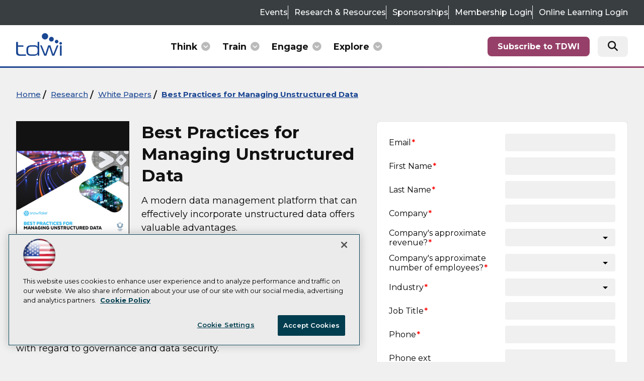

--- FILE ---
content_type: text/html; charset=utf-8
request_url: https://tdwi.org/whitepapers/2021/11/diq-all-snowflake-best-practices-for-managing-unstructured-data.aspx
body_size: 18059
content:


<!DOCTYPE html>
<html lang="en-US">
<!--[if gt IE 8]> <html class="no-js" lang="en"> <![endif]-->

<head>

    
<title>Best Practices for Managing Unstructured Data | TDWI</title>
<meta name="description" content="A modern data management platform that can effectively incorporate unstructured data offers valuable advantages.">
<meta name="keywords" content="white paper, Snowflake, unstructured Data, data management">

<meta property="og:title" content="Best Practices for Managing Unstructured Data | TDWI" />
<meta property="og:description" content="A modern data management platform that can effectively incorporate unstructured data offers valuable advantages." />
<meta property="og:url" content="https://tdwi.org/Whitepapers/2021/11/DIQ-ALL-Snowflake-Best-Practices-for-Managing-Unstructured-Data.aspx" />
<meta property="og:image" content="https://tdwi.org/-/media/TDWI/TDWI-Portals/White-Papers/2021/11/Snowflake_WP_2021_Q4_BestPractices_UnstructuredData_ebook_v3102721_tn.jpg" />
<meta property="og:site_name" content="TDWI" />
   
    
<!-- Google Tag Manager -->
<script>(function(w,d,s,l,i){w[l]=w[l]||[];w[l].push({'gtm.start':
new Date().getTime(),event:'gtm.js'});var f=d.getElementsByTagName(s)[0],
j=d.createElement(s),dl=l!='dataLayer'?'&l='+l:'';j.async=true;j.src=
'https://www.googletagmanager.com/gtm.js?id='+i+dl;f.parentNode.insertBefore(j,f);
})(window,document,'script','dataLayer','GTM-PXD3VL4');</script>
<!-- End Google Tag Manager -->

<!-- BEGIN Google Publisher Tag HEAD CODE -->
<script async="async" src="https://securepubads.g.doubleclick.net/tag/js/gpt.js">
</script>
<script type="text/javascript">
  var googletag = googletag || {};
  googletag.cmd = googletag.cmd || [];
</script>
<script>
  googletag.cmd.push(function() {
    googletag.pubads().addEventListener('slotRenderEnded', function (e) {
            if (!e.isEmpty) {   // If the ad is not empty
                document.getElementById(e.slot.getSlotElementId()).setAttribute('class', 'ad-loaded');
            }
        });
    googletag.pubads().enableSingleRequest();
    googletag.enableServices();
  });
</script>
<!-- END Google Publisher Tag HEAD CODE -->


    <!-- Defaults -->
<meta charset="UTF-8" />
<meta name="viewport" content="width=device-width, initial-scale=1.0" />

<!-- Favicon -->
<link rel="icon" href="~/media/TDWI/TDWI 2026/assets/images/favicon/faviconbluetored.svg" type="image/svg+xml" />

<!-- Font CDN -->
<link rel="preconnect" href="https://fonts.googleapis.com" />
<link rel="preconnect" href="https://fonts.gstatic.com" crossorigin />
<link href="https://fonts.googleapis.com/css2?family=Montserrat:ital,wght@0,100..900;1,100..900&display=swap" rel="stylesheet" />

<!-- Font Awesome CDN -->
<!--
<link rel="preload" href="https://kit.fontawesome.com/699df5e7f2.js" as="script" />
<script src="https://kit.fontawesome.com/699df5e7f2.js" crossorigin="anonymous"></script>
-->
<link
  rel="stylesheet"
  href="https://cdn.jsdelivr.net/npm/@fortawesome/fontawesome-free@6.6.0/css/all.min.css"
/>

<!-- Global Styles -->
<link rel="preload" href="~/media/TDWI/TDWI Global/globalstyles.css" as="style" />
<link rel="stylesheet" href="~/media/TDWI/TDWI Global/globalstyles.css?v=004" />

<!-- Popup Ad Hotfix -->
<style>
    .ui-widget.ui-widget-content {
        border: none !important;
        max-width: 75% !important;
        max-height: 75vh !important;

        img {
            width: 100% !important;
            max-width: 470px !important;
            height: auto !important;
        }
    }
</style>



    <!-- Home Styles -->
<link rel="preload" href="~/media/TDWI/TDWI Global/Whitepapers/whitepaperstyles.css" as="style" />
<link rel="stylesheet" href="~/media/TDWI/TDWI Global/Whitepapers/whitepaperstyles.css?v=002" />


<div id="ph_head2_1_divBlockBox" class="blockBox">
	
	<div id="ph_head2_1_divBody" class="summary"><a href="#main" id="skip-to-main">Skip to main content</a></div>
	
</div>
    
    
    
    
    
    
    
    
    
    
    
    
    
    
    
    
    
    
    
     

<script type='text/plain' class='optanon-category-C0004'> (function () {  _ml = window._ml || {};  _ml.eid = '50202';  _ml.fp = '';  _ml.ht = 'shex';  _ml.em = '';  _ml.dm = '';  _ml.informer = { enable: true };  var s = document.getElementsByTagName('script')[0], cd = new Date(), mltag = document.createElement('script');  mltag.type = 'text/javascript'; mltag.async = true;  mltag.src = 'https://ml314.com/tag.aspx?' + cd.getDate() + cd.getMonth() + cd.getFullYear();  s.parentNode.insertBefore(mltag, s);  })(); </script>
 
</head>

<body id="Body1">
    
    
    
    
    
    
    
    
    
    
    
    
    
    
    
    
    
    
    
    
    <form method="post" action="/whitepapers/2021/11/diq-all-snowflake-best-practices-for-managing-unstructured-data.aspx" id="form1" novalidate="">
<div class="aspNetHidden">
<input type="hidden" name="__EVENTTARGET" id="__EVENTTARGET" value="" />
<input type="hidden" name="__EVENTARGUMENT" id="__EVENTARGUMENT" value="" />
<input type="hidden" name="__LASTFOCUS" id="__LASTFOCUS" value="" />
<input type="hidden" name="__VIEWSTATE" id="__VIEWSTATE" value="wPlijICvKB/7zPYIiyl/[base64]/zFPwrOot6gpRxo67im4/[base64]/YHhRYkdugj5e0ChpQ4P9M2dgp8Br9m12ft4Mf4I/R5ILeST41v5oxJBIfZM6AN+PgTMwk1DxpOjJDb5cNVbUR5WwIYPYs/fmwqifYwxSBuUxE8gIz7WNOzjpWEbnFW1d8It5wliAMiG0lnHiDmDEy0U7lHNEErQEDDOl315AgH/GCzYUAI9PINNKQD4z3pig/aCMuJUg3DGsqqqDMqbb2ICy4CMw2DHs1AQGCpAmoXHxkQKgpqs2CKJ8DKmpVwFbic0LdFDkeUNmis/ebklN6LloSfsNZAAyKyqSNd9u7hCKWN9VzYVO4Drwm6PP3U5vluzlDX9Hdl/9ASqQIYdaxOXeYxa+lh+oUgr5OW4HcP39HFhz4eHY7UfL2h4S56d9r84JcOgGs8SUoE9Ofzdu52crY8icuHFgAKWtVDMbjeoIhNgy/e9w/MvkqI78o6fLh+wzmXKZgVxCd1FlZu9yayO+ycZeYn/[base64]//[base64]/o1vF2DbJGCSh2zXf3cH7adclEYwF6bHPj94s/u7kbwxfrv1JDt3yT4V3BlIFEmJ+6GtVqEMTSuRCDX7vPw23Kl3AOuLoybGVxhoLWrK3r8gpwRktw5liTQnsJrPlEwvNTchUisOgEw1TSinaebVGgkY1iyTsT3FZIkbVnJHk2saD+w9jn25wOzgEjNjHVxMWwlBl4Yfi85GGKV4GDhBsAhMTQ96muz0HjntWur6Vk9/dt7gJNLFPfjDJTa8vpTxKxpyroSOIpoPDyreibIvwKTWhUWbdNBmM0rEi2/HHYAmwMhlJ1wz6igGKgOWDWL6SuHT3Th0Al/FrJbFGLZufsOEEkU4kVS/w144ch8P/bkjiVHsOLL3dIV+sIveC8SrNh3BFA3/[base64]/3nKItuTkA9JRug3adBpxKafd5ZDYiHanch1/WsL9DQK6XV/xR6DA8wiqQkwZ/92bTQ3H1z90JbqG8GTGeFqy+/0PXoX2ldZwqLKAs9K3vDZGiw/s8Ir83JsHy3AVCuHKnTSz+LvkFkh0gtLeoQXmQp/yEq9qwxLOGbqHwkp3B6NPN/4y9dTvBSMxdpl6PahPr/hxb+oawLvLjLdmOG15/[base64]/28yRPdBEm1UAauWE66rIkxZiDkySBNEq2VKK/B4z3DCg9Z7vTvr1TCZrIC5PGFD6sde5zJlevAnqoqzawMzg+x5Rm66UtgsI0TV6PQywI636CMB8K5jrtoLulWtd3Dr1GHuLlePtFoPpBSVivK1S8k7uE0va0xIpd2yRwCF9lY2P84UccBlL6SOSy3FPHy/LT60jNdAvyPT2Gv5KcwJZinj/c/hocyJ33YCehNm3yAqbUyppvHFEFfV/jsMLa3KUjtfEzV/PIK6osfm906ZiPX1XO8s2eQ4ttZYc9/FA4f0niS7Aa2hkgXuBmN8aDgG8Kfb8N4kBo1W997AfJtpiBdYjWgC/cS+1ro8ahOg4or7g5EhYglYUiQ7V7QW529XRQxf0FpsyuXz+9xOmnCeM64HhuQdG5M4gAx2LC5FowAX2LKDTYiTRwng7WXiZSAiBQ7kLdvgEdmJEcHevf4IornsY+LhuNWiuR0EzEniH0j2/od+hvRFdDpna6BZLWC3SVl9UTshsBwPuDaG4HGUjLuci7tMu4Ka8IYj0E5ZkzDm3v+mL5J+xcpm1lPa69Dv6He/7E2gCAjWA+5Ux5dQtyQox+2v35qxDqVsHnh5gMSLLUiNWW/vReVO6NWYBM4e2rTd3U52VXjsPp9tQ7dffZdrRz+/xINN6s+DxjVTFUuVX9cj4zWTE8Hwo1jvfIeKxUVVb3B3obpVzzygygre0YOxHwfNJ+iYN8w7rYuT6mK3iFH2DEN1UPNFyzM8KCTzqLgrRTg8AmwHtNmulXA7uGDh1DnDBSn77ZiySoL3Hi5/OJh88CcUMysD0D9LjJJvEAHn8bemzMPFw767NjM4PVYir17LgBSEU8D5cmxnwrjSBp3e2/Xixasg5+Ovep2kilonPJVVEuJ0xduf3Z6BAIdO+nhjxGIpgjqJjmV3KLcEQE7TWOixg0b0BLhdAxx5qt29oX9vENL/5lNr0e9r7BoOlWYXfI71G6BPageDK9jov/9DWtFEkoQqoCCtU3VL5o8+DAEmuWdrH5vlAMIXYjP4GJfxRAjbQvPpnrylE2pu1zPoQqjNUgUb0JbpBvJy+qNahdhiQz2Y7aIijMsS6D+h8fSQW208bxxjWQNBYw3jImzP/uyA/[base64]/tKjRnNIQVsKzVakE/2xxu0kA44IsOYPBN5BlimFZrNNLGWs+rk29b1dYXv7SrILmaklNr1cQxZ7pbQ2OxE3l0uFfYd4skKqAuP+cbFCrhnRpPRBz32T984b+yFpCnbMG0uyHn1VQjurgnF2ZPUwF2MGqZ38rpDcBjRImyp57dACAM7ZSqy+bb41wyfg1Qgp/4HQBRbtnI+bCahfgHfcDSHmp7GPmF76b6eYaERn530umTmP/[base64]/lkC8EU8gCPJjnDeq+GTTby+ZcDvh3tQTKaWa3wS/7lYP45MBZ0ZXxYiJI6wFQ8pvMbJCb6Y8C8qUopIcQjOna/es3uz8Oj2cD6Qc2H2YaN+8Pjh0DIOvRmCL0nvr4cqlx7/iVuECpWD0tot3Hnj/Hno76rUY0MM/dpU91gsSyQXnzhLhRVjFCfAzla9AvHIq0GIUpX5Od1pEOk+ecwA7xUcl5zMSeBovIUpzDGNL0ivzQTva9mlmhdymE5DxpA1aHIv7dBoSQW2V0gxAPwsKwMb+/rxvR/4BA/GOw7IlAg+gcy68dIjQzoToEu6v88Y2UntcS4VK7nJvEkdtd6+vLsOE/m1KgmuwVgocCUUTd2csjr3jgbOkpKMbZoT3iqJJe4jmWpRALOpX5N43hvQhatyFjViaGoGnfUfl1SenjlQtFV9YPnDNTLrSP7aE1yldsLvbyEhH9n1+ltZxo7qQWyobqQGbUOr2SmxncKMY+I72bEt/ZJgaI9+DZQXDA7kGWCA1BzrtOljxpNUTsE3PpJMFXu9/tNqoJIX6Z7yhUkm1JVuQ+Lu92jm5qrd7jorn0WcLnbhBETNcmQCBcgH1V2x3sYisGHWFDUBZNO42SNphER9zRkp9hBbFb4nACbsXAUcIGOXj+nZ779Lk5dD9p+Qjq/+UUAsoIvfECgioaezM9Kj3BFgIf0S7YFjn/iTD33BXGjIHlVvy4tYIjZTRw2GFaT/YE786Agbp00dcBiGdavRlfoHkVWXdgpdheDSD9M17cUjQo1j97fqsT9/d/ZBAPkNQCwZaZoRZopSetEFy3cGbh8GJV2ccW9Z1/gkD22XP1uiJaCaOwFc/MHamcVNv+XhmWsK+MzNblCpPE1EqW/Zj8TLG4pLdByIprKI6jakgqHAX8tx6g4KkCMfSGqntpK9EwsJstE4w9xIO+OjB8oyOLVbSoqPzadCyMROaUznkgm3JXoZ1B3yaNcspQeTq19SP7/9f+L8=" />
</div>

<script type="text/javascript">
//<![CDATA[
var theForm = document.forms['form1'];
if (!theForm) {
    theForm = document.form1;
}
function __doPostBack(eventTarget, eventArgument) {
    if (!theForm.onsubmit || (theForm.onsubmit() != false)) {
        theForm.__EVENTTARGET.value = eventTarget;
        theForm.__EVENTARGUMENT.value = eventArgument;
        theForm.submit();
    }
}
//]]>
</script>


<script src="/WebResource.axd?d=pynGkmcFUV13He1Qd6_TZCBIjC6zCiEqmi_kDcnpBDGtmmPBmv3CrteKCAgzbUk5eSixZw2&amp;t=638941958805310136" type="text/javascript"></script>

<script language="javascript" type="text/javascript">
var id = ''; 

function FocusSearchBox(ctl) {
id = ctl;}

function BlurSearchBox() {
id = '';}

document.onkeypress = function disableKey(e) { var evtobj = window.event ? event : e;var unicode = evtobj.charCode ? evtobj.charCode : evtobj.keyCode;if (unicode == 13) {if (id == '') {window.event.keyCode = 0;} else {document.getElementById("hdnSearch").value = id;document.getElementById(id.replace("txt", "btn")).click();} } }
</script>
<script src="/ScriptResource.axd?d=uHIkleVeDJf4xS50Krz-yKIbsogxsARipyAFZ-QiowLKCn8ZX1JtCja1u0RrZEEZKxAM5FV4haytxitTtZqqNpmPcKKA3BLDLu9ZENuGQ1JqfEWiAMP7CsbJ3uYqnV6u0i-h3IJxflq0io8vjqviaFadW7U1&amp;t=32e5dfca" type="text/javascript"></script>
<script src="/ScriptResource.axd?d=Jw6tUGWnA15YEa3ai3FadN4Tys6-s5-_WQA4GHsOVV0smV8btazs5-wG80pIg34-K80z7kuUkkVeuSqYVFgCETCeBJoAtRyb5fRiJArxgrrd7216Oo0fMsCemOyr51zDhUCnVS9jBHdvOboecnJG2jfa2V41&amp;t=32e5dfca" type="text/javascript"></script>
<div class="aspNetHidden">

	<input type="hidden" name="__VIEWSTATEGENERATOR" id="__VIEWSTATEGENERATOR" value="A9DC696D" />
</div>
        <script type="text/javascript">
//<![CDATA[
Sys.WebForms.PageRequestManager._initialize('ScriptManager', 'form1', ['tph_pcontent3_0$ctl00$UpdatePanel','ph_pcontent3_0_ctl00_UpdatePanel'], ['ph_pcontent3_0$ctl00$111393','ph_pcontent3_0_ctl00_111393','ph_pcontent3_0$ctl00$111403','ph_pcontent3_0_ctl00_111403','ph_pcontent3_0$ctl00$111406','ph_pcontent3_0_ctl00_111406','ph_pcontent3_0$ctl00$111402','ph_pcontent3_0_ctl00_111402','ph_pcontent3_0$ctl00$111404','ph_pcontent3_0_ctl00_111404','ph_pcontent3_0$ctl00$134938','ph_pcontent3_0_ctl00_134938'], ['ph_pcontent3_0$ctl00$btnSubmit','ph_pcontent3_0_ctl00_btnSubmit'], 90, '');
//]]>
</script>

         
<!-- Google Tag Manager (noscript) -->
<noscript><iframe src="https://www.googletagmanager.com/ns.html?id=GTM-PXD3VL4"
height="0" width="0" style="display:none;visibility:hidden"></iframe></noscript>
<!-- End Google Tag Manager (noscript) -->

 
 



    
        <div class="wrapper">
            

<NOINDEX>

<div id="ph_wrapper1_0_pnlSearch" class="search">
	
    <fieldset>
        <input name="ph_wrapper1_0$txtSearch" type="text" id="ph_wrapper1_0_txtSearch" onFocus="FocusSearchBox(&#39;ph_wrapper1_0_txtSearch&#39;)" onBlur="BlurSearchBox()" />        
        
        <input type="submit" name="ph_wrapper1_0$btnSearch" value="Search" id="ph_wrapper1_0_btnSearch" class="submit" formnovalidate="" />
        
	    <input type="hidden" id="hdnSearch" name="hdnSearch" visible="false" />
	</fieldset>

</div>

</NOINDEX>
            
            
            
            
            
            
            
            
            
            
            
            
            
            
            
            
            
            
            
            
            <div class="leaderboard">
                
                
                
                
                
                
                
                
                
                
                
                
                
                
                
                
                
                
                
                
            </div>		            

            <header role="banner" class="header">            
                

<NOINDEX>

<!-- component markup start -->
<div class='utilityNavigationMenu'>
    <ul class="topnavlist"><li><a href="/Calendar/Event-Calendar.aspx">Events</a></li><li><a href="/Research/List/Research-and-Resources.aspx">Research & Resources</a></li><li><a href="/pages/marketing-opportunities/marketing-opportunities-home.aspx">Sponsorships</a></li><li><a href="https://membercommunity.tdwi.org/login.aspx">Membership Login</a></li><li><a href="https://online-learning.tdwi.org/learn/sign_in">Online Learning Login</a></li><li class="navblock utility-mobile-menu-toggle"><button id="utility-mobile-menu-button">Quick Links</button></li></ul>
    <br class="clear" />
</div>
<!-- component markup end -->

</NOINDEX>


                

<NOINDEX>

<!-- component markup start -->
<div class='mainNavigationMenu nav-top-level-menu'>
    <ul class="topnavlist"><li class="navblock navHeaderLogo nav-logo"><a href="/"><img src="/design/TDWI/tdwi/redesign2024/images/tdwi-black.svg" alt="tdwi logo"></a>

<!--
<style>
.navHeaderLogo > a {
    padding: 0 !important;
    line-height: unset !important;
}
@media (max-width: 991px) {
    .navHeaderLogo > a {
        visibility: visible !important;
        opacity: 1 !important;
    }
}
</style>
--></li><li class=" top-level-nav-item nav-think nav-menu-level-1"><a class="hasChild" href="javascript:void(0);">Think</a><ul><li class=" nested-nav nav-item-category"><a class="hasChild" href="/research/list/research-and-resources.aspx">Latest Research</a><ul><div class="subMenuHeader"><div class="topic">
    <h3>Research &amp; Resources</h3>
    <div class="links">
        <a href="/research/list/research-and-resources.aspx" class="btn btn-primary">Resource Hub</a>
        <a href="/assessments" class="btn btn-primary">Assessments</a>
        <a href="/whitepapers/list/tdwi-white-paper-library.aspx" class="btn btn-primary">Whitepapers</a>
        <a href="/Events/Tech-in-Action/Upcoming.aspx" class="btn btn-primary">Tech in Action</a>
        <a href="/pages/research/research-team.aspx" class="btn btn-primary">Meet Our Experts</a>
        <!--<a href="https://tdwi.org/podcast" class="btn btn-primary">Podcast</a>-->
    </div>
</div>
<p>Explore the Latest AI, Analytics, and Data Research</p></div><li class=" nested-nav nav-item-category"><a href="https://tdwi.org/Research/2025/11/ADV-ALL-Insight-Accelerator-Building-the-Data-Foundation-for-Agentic-AI-in-Manufacturing.aspx"><img src="/-/media/TDWI/TDWI/Research/IA/2025/TDWI_Insight_Accelerator_Snowflake_Building_the_Data_Foundation_tn.jpg" alt="" /></a><a href="https://tdwi.org/Research/2025/11/ADV-ALL-Insight-Accelerator-Building-the-Data-Foundation-for-Agentic-AI-in-Manufacturing.aspx">TDWI Insight Accelerator | Building the Data Foundation for Agentic AI in Manufacturing: From Reactive Supply Chains to Autonomous Value Network</a></li><li class=" nested-nav nav-item-category"><a href="https://tdwi.org/Research/2025/11/ADV-ALL-Playbook-Scaling-AI-with-Confidence.aspx"><img src="/-/media/TDWI/TDWI/Research/Playbook/2025/TDWI_Playbook_Collibra_thumb.jpg" alt="" /></a><a href="https://tdwi.org/Research/2025/11/ADV-ALL-Playbook-Scaling-AI-with-Confidence.aspx">TDWI Playbook | Scaling AI with Confidence: Breaking Through Governance Barriers to AI Value</a></li><li class=" nested-nav nav-item-category"><a href="https://tdwi.org/Research/2025/11/BIZ-ALL-Best-Practices-Report-Innovation-Using-Data-Analytics-and-AI.aspx"><img src="/-/media/TDWI/TDWI/Research/BPR/2025/TDWI_BPRQ4_2025_300x240_tmb.jpg" alt="" /></a><a href="https://tdwi.org/Research/2025/11/BIZ-ALL-Best-Practices-Report-Innovation-Using-Data-Analytics-and-AI.aspx">TDWI Best Practices Report | Innovation Using Data, Analytics, and AI</a></li><li class=" last nested-nav nav-item-category"><a href="https://tdwi.org/Research/2025/09/TA-ALL-Perspectives-Generative-and-Agentic-AI.aspx"><img src="/-/media/TDWI/TDWI/Digital-Dialogue/2025/TDWI_Roundtable_Perspectives_Generative_Agentic_AI_tn.jpg" alt="" /></a><a href="https://tdwi.org/Research/2025/09/TA-ALL-Perspectives-Generative-and-Agentic-AI.aspx">TDWI Perspectives | Generative and Agentic AI</a></li></ul></li><li class=" nested-nav nav-item-category"><a class="hasChild" href="/webcasts/list/all-webinars.aspx">Featured Webinars</a><ul><div class="subMenuHeader"><div class="topic">
    <h3>Webinars</h3>
    <div class="links">
        <a href="/webcasts/list/all-webinars.aspx" class="btn btn-primary">View All Webinars</a>
        <a href="/events/tech-in-action/upcoming.aspx" class="btn btn-primary">Tech in Action</a>
    </div>
</div>
<p>One Hour, Analyst-Led Webcasts on the Latest Data Trends and Technologies</p></div><li class=" nested-nav nav-item-category"><a href="https://tdwi.org/Webcasts/2026/01/TA-ALL-Expert-Panel-Agentic-AI-in-Action-Turning-Pipelines-into-Decision-Engines.aspx"><img src="/-/media/TDWI/TDWI-Events/Images/Speaker-Images/al_dhubaib_cal_2025_speaker.jpg" alt="" /></a><a href="https://tdwi.org/Webcasts/2026/01/TA-ALL-Expert-Panel-Agentic-AI-in-Action-Turning-Pipelines-into-Decision-Engines.aspx">Expert Panel: Agentic AI in Action: Turning Pipelines into Decision Engines </a><a class="displayDate" href="https://tdwi.org/Webcasts/2026/01/TA-ALL-Expert-Panel-Agentic-AI-in-Action-Turning-Pipelines-into-Decision-Engines.aspx">January 21, 2026</a></li><li class=" nested-nav nav-item-category"><a href="https://tdwi.org/Webcasts/2026/01/TA-ALL-Achieving-AI-ROI-with-Agentic-AI-From-Data-Foundations-to-Enterprise-Deployment.aspx"><img src="/-/media/TDWI/TDWI-Events/Images/Speaker-Images/halper_fern_speaker.jpg" alt="" /></a><a href="https://tdwi.org/Webcasts/2026/01/TA-ALL-Achieving-AI-ROI-with-Agentic-AI-From-Data-Foundations-to-Enterprise-Deployment.aspx">Achieving AI ROI with Agentic AI: From Data Foundations to Enterprise Deployment </a><a class="displayDate" href="https://tdwi.org/Webcasts/2026/01/TA-ALL-Achieving-AI-ROI-with-Agentic-AI-From-Data-Foundations-to-Enterprise-Deployment.aspx">January 22, 2026</a></li><li class=" nested-nav nav-item-category"><a href="https://tdwi.org/Webcasts/2026/01/DIQ-ALL-Strengthening-Your-Data-Foundation-for-Generative-AI-and-Analytics.aspx"><img src="/-/media/TDWI/TDWI-Events/Images/Speaker-Images/levy_evan_speaker.jpg" alt="" /></a><a href="https://tdwi.org/Webcasts/2026/01/DIQ-ALL-Strengthening-Your-Data-Foundation-for-Generative-AI-and-Analytics.aspx">Strengthening Your Data Foundation for Generative AI and Analytics  </a><a class="displayDate" href="https://tdwi.org/Webcasts/2026/01/DIQ-ALL-Strengthening-Your-Data-Foundation-for-Generative-AI-and-Analytics.aspx">January 29, 2026</a></li><li class=" last nested-nav nav-item-category"><a href="https://tdwi.org/Webcasts/2026/02/ADV-ALL-Expert-Panel-AI-Governance-in-Practice-Balancing-Innovation-Risk-and-Responsibility.aspx"><img src="/-/media/TDWI/TDWI-Events/Images/Speaker-Images/al_dhubaib_cal_2025_speaker.jpg" alt="" /></a><a href="https://tdwi.org/Webcasts/2026/02/ADV-ALL-Expert-Panel-AI-Governance-in-Practice-Balancing-Innovation-Risk-and-Responsibility.aspx">Expert Panel: AI Governance in Practice: Balancing Innovation, Risk, and Responsibility</a><a class="displayDate" href="https://tdwi.org/Webcasts/2026/02/ADV-ALL-Expert-Panel-AI-Governance-in-Practice-Balancing-Innovation-Risk-and-Responsibility.aspx">February 2, 2026</a></li></ul></li><li class="navblock train-nav-footer"><p><span><a href="https://tdwi.org/podcast" style="color: #000 !important;">Speaking of Data Podcast</a></span></p>
<p><span><a href="/pages/survey/surveys.aspx" style="color: #000 !important;">Current Research Surveys</a></span></p>
</li><li class=" no-link more-links"><a class="hasChild" href="javascript:void(0);">More</a><ul><li><a href="/research/list/research-and-resources.aspx"><i class="fa-solid fa-book-open"></i>Research Hub</a></li><li><a href="/webcasts/list/all-webinars.aspx"><i class="fa-solid fa-circle-play"></i>Webinars</a></li><li><a href="/Pages/Research/Maturity-Models-and-Assessments.aspx"><i class="fa-solid fa-chart-pie"></i>Assessments & Maturity Models</a></li><li><a href="/Whitepapers/List/TDWI-White-Paper-Library.aspx"><i class="fa-solid fa-file-pdf"></i>White Papers</a></li><li><a href="/podcast"><i class="fa-solid fa-podcast"></i>Speaking of Data Podcast</a></li><li><a href="/webcasts/list/tdwi-video-library.aspx"><i class="fa-solid fa-photo-film"></i>Video Library</a></li></ul></li></ul></li><li class=" top-level-nav-item nav-train nav-menu-level-1"><a class="hasChild" href="javascript:void(0);">Train</a><ul><li><a class="hasChild" href="/calendar/event-calendar.aspx">In-Person Events</a><ul><li><a href="/Events/Conferences/Anaheim/Home.aspx"><strong>Conference:</strong> TDWI Transform 2026 Anaheim<a href="#" class="displayDate">September 20 - 25, 2026</a></a></li></ul></li><li class=" nested-nav nav-item-category"><a class="hasChild" href="/events/virtual/upcoming.aspx">Virtual Summits</a><ul><div class="subMenuHeader"><div class="topic">
    <h3>Virtual Summits</h3>
    <div class="links">
        <a href="/events/virtual/upcoming.aspx" class="btn btn-primary">View All Virtual Summits</a>
    </div>
</div>
<p>Virtual Events with Informative Presentations, Q&A Sessions, Networking Opportunities, and Virtual Exhibit Halls</p></div><li class=" nested-nav nav-item-category"><a href="https://tdwi.org/Events/Virtual/Jan/Modern-Data-Stack-2026-Tools-Trends-Transformations.aspx"><img src="/-/media/TDWI/TDWI-Events/2025/Virtual-Summits/VSS25_Blue.png" alt="" /></a><a href="https://tdwi.org/Events/Virtual/Jan/Modern-Data-Stack-2026-Tools-Trends-Transformations.aspx"><span class="type">Virtual Events</span> Modern Data Stack 2026: Tools, Trends & Transformations</a><a class="displayDate" href="https://tdwi.org/Events/Virtual/Jan/Modern-Data-Stack-2026-Tools-Trends-Transformations.aspx">January 28, 2026</a></li><li class=" nested-nav nav-item-category"><a href="https://tdwi.org/Events/Virtual/Feb/Delivering-AI-Ready-Data-Pipelines-Agents-and-Automation-at-Scale.aspx"><img src="/-/media/TDWI/TDWI-Events/2025/Virtual-Summits/VSS25_Blue.png" alt="" /></a><a href="https://tdwi.org/Events/Virtual/Feb/Delivering-AI-Ready-Data-Pipelines-Agents-and-Automation-at-Scale.aspx"><span class="type">Virtual Events</span> Delivering AI-Ready Data: Pipelines, Agents, and Automation at Scale</a><a class="displayDate" href="https://tdwi.org/Events/Virtual/Feb/Delivering-AI-Ready-Data-Pipelines-Agents-and-Automation-at-Scale.aspx">February 25, 2026</a></li><li class=" nested-nav nav-item-category"><a href="https://tdwi.org/Events/Virtual/Mar/Modern-Data-Governance-Playbook-Quality-Security-and-Compliance.aspx"><img src="/-/media/TDWI/TDWI-Events/2025/Virtual-Summits/VSS25_Blue.png" alt="" /></a><a href="https://tdwi.org/Events/Virtual/Mar/Modern-Data-Governance-Playbook-Quality-Security-and-Compliance.aspx"><span class="type">Virtual Events</span> Modern Data Governance Playbook: Quality, Security, and Compliance</a><a class="displayDate" href="https://tdwi.org/Events/Virtual/Mar/Modern-Data-Governance-Playbook-Quality-Security-and-Compliance.aspx">March 31, 2026</a></li><li class=" last nested-nav nav-item-category"><a href="https://tdwi.org/Events/Virtual/Apr/Metadata-Strategies-for-AI-BI-and-Data-Intelligence.aspx"><img src="/-/media/TDWI/TDWI-Events/2025/Virtual-Summits/VSS25_Blue.png" alt="" /></a><a href="https://tdwi.org/Events/Virtual/Apr/Metadata-Strategies-for-AI-BI-and-Data-Intelligence.aspx"><span class="type">Virtual Events</span> Metadata Strategies for AI, BI, and Data Intelligence</a><a class="displayDate" href="https://tdwi.org/Events/Virtual/Apr/Metadata-Strategies-for-AI-BI-and-Data-Intelligence.aspx">April 29, 2026</a></li></ul></li><li><a class="hasChild" href="/Calendar/Event-Calendar-Seminars.aspx">Virtual Live Seminars</a><ul><li><a href="/Events/Seminars/Mar-2026-Data-and-AI-Governance-Bootcamp/Home.aspx">Data & AI Governance Bootcamp<a href="#" class="displayDate">March 16-20, 2026</a></a></li></ul></li><li><a class="hasChild" href="https://online-learning.tdwi.org/catalog">Online Learning</a><ul><li class=" new-window"><a href="https://online-learning.tdwi.org/catalog?labels=%5B%22Special%20Offers%22%5D&amp;values=%5B%22Pathfinder%20Bundles%20by%20Role%22%5D">TDWI Pathfinder Bundles <span>NEW!</span></a></li><li class=" new-window"><a href="https://online-learning.tdwi.org/courses/modern-data-platforms-and-architectures-for-ai-and-ml-at-scale">Modern Data Platforms &amp; Architectures for Advanced Analytics, AI, and Machine Learning at Scale  <span>NEW!</span></a></li><li class=" new-window"><a href="https://online-learning.tdwi.org/courses/modernizing-master-data-management">Modernizing Master Data Management <span>NEW!</span></a></li><li class=" new-window"><a href="https://online-learning.tdwi.org/courses/chatgpt-for-business-professionals">ChatGPT 101 for Business Professionals <span>NEW!</span></a></li></ul></li><li class=" no-link more-links"><a class="hasChild" href="javascript:void(0);">More</a><ul><li><a href="/Calendar/Event-Calendar.aspx"><i class="fa-solid fa-calendar"></i>Event Calendar</a></li><li><a href="https://online-learning.tdwi.org/catalog"><i class="fa-solid fa-chalkboard"></i>On-Demand Training</a></li><li><a href="/pages/education/onsite/onsite-home.aspx"><i class="fa-solid fa-people-group"></i>Team Training</a></li><li><a href="/pages/membership/tdwi-membership-overview.aspx"><i class="fa-solid fa-key"></i>TDWI Membership</a></li><li><a href="/pages/education/cbip-certification/cbip-home.aspx"><i class="fa-solid fa-award"></i>Certifications</a></li></ul></li></ul></li><li class=" top-level-nav-item nav-engage nav-menu-level-1"><a class="hasChild" href="javascript:void(0);">Engage</a><ul><li class=" no-link"><a class="hasChild" href="https://tdwi.org/Home.aspx">Get Involved</a><ul><li><a href="https://tdwi.org/pages/membership/tdwi-membership-overview.aspx">Become a TDWI Member</a></li><li><a href="/Pages/Survey/Surveys.aspx">Participate in TDWI Research</a></li><li><a href="https://tdwi.org/panel">Contribute to the TDWI Research Panel</a></li><li><a href="https://tdwi.org/pages/about-tdwi/call-for-speakers.aspx">Speak at TDWI Events</a></li><li><a href="https://tdwi.org/dlforum">Join the Data & AI Leaders Forum</a></li><li><a href="https://tdwi.org/pages/marketing-opportunities/marketing-opportunities-home.aspx">Showcase Your Data & AI Solutions</a></li></ul></li><li class=" no-link"><a class="hasChild" href="javascript:void(0);">Get to Know Us</a><ul><li><a href="/Pages/About-TDWI/TDWI-Business-Intelligence-and-Data-Warehousing-Education-and-Research.aspx">About TDWI</a></li><li><a href="/Pages/Research/Research-Team.aspx">TDWI Research Team & Instructors</a></li><li><a href="/Articles/List/Press-Releases.aspx">News</a></li><li><a href="/Pages/Marketing-Opportunities/Marketing-Opportunities-Home.aspx">Marketing Opportunities</a></li></ul></li><li class=" no-link more-links"><a class="hasChild" href="javascript:void(0);">More</a><ul><li><a href="https://go.tdwi.org/subscribe-to-tdwi"><i class="fa-solid fa-share-nodes"></i>Subscribe to TDWI</a></li><li><a href="https://tdwi.org/linkedin"><i class="fa-brands fa-linkedin"></i>LinkedIn</a></li><li><a href="https://tdwi.org/youtube"><i class="fa-brands fa-youtube"></i>YouTube</a></li><li><a href="/podcast"><i class="fa-solid fa-podcast"></i>Speaking of Data Podcast</a></li><li><a href="https://tdwi.org/facebook"><i class="fa-brands fa-facebook"></i>Facebook</a></li><li><a href="/webcasts/list/tdwi-video-library.aspx"><i class="fa-solid fa-photo-film"></i>Video Library</a></li></ul></li></ul></li><li class=" nav-menu-level-1 nav-explore"><a class="hasChild" href="javascript:void(0);">Explore</a><ul><li class=" nested-nav nav-item-category no-link"><a class="hasChild" href="../../../layouts/components/navigation/By-Topic">Topics</a><ul><li class=" ayaya"><a href="/Pages/Topics/Data-Science-Machine-Learning-AI.aspx">AI, Data Science, and Machine Learning</a></li><li><a href="/Pages/Topics/BI-Analytics-Data-Literacy.aspx">BI, Analytics, and Data Literacy</a></li><li class=" ayaya"><a href="/Pages/Topics/Data-Management-Governance.aspx">Data Management and Governance</a></li><li class=" ayaya"><a href="/Pages/Topics/Platforms-Architecture.aspx">Platforms and Architecture</a></li><li class=" ayaya"><a href="/Pages/Topics/Strategy-Methods.aspx">Strategy and Methods</a></li></ul></li><li class=" nested-nav nav-item-category no-link"><a class="hasChild" href="https://tdwi.org/Home.aspx">Roles</a><ul><li class=" nav-item-category"><a href="/Pages/Persona/Data-AI-Leaders.aspx">Data & AI Leaders</a></li><li class=" nav-item-category"><a href="/Pages/Persona/Data-Analysts-BI-Pros.aspx">Data Analysts / BI Pros</a></li><li class=" nav-item-category"><a href="/Pages/Persona/Data-Governance-Pros.aspx">Data Governance Pros & Stewards</a></li><li><a href="/Pages/Persona/Data-Architects-Eng.aspx">Data Architects & Engineers</a></li><li><a href="/Pages/Persona/Data-Scientists-ML-Eng.aspx">Data Scientists / ML Engineers</a></li><li><a href="/Pages/Persona/Citizen-Data-AI-Pros.aspx">Citizen Data & AI Pros</a></li></ul></li><li class=" no-link more-links"><a class="hasChild" href="javascript:void(0);">More</a><ul><li><a href="/Calendar/Event-Calendar.aspx"><i class="fa-solid fa-calendar"></i>Upcoming Events</a></li><li><a href="/Research/List/Research-and-Resources.aspx"><i class="fa-solid fa-book-open"></i>Latest Research</a></li><li><a href="/Webcasts/List/All-Webinars.aspx"><i class="fa-solid fa-circle-play"></i>Featured Webinars</a></li><li><a href="https://online-learning.tdwi.org/catalog"><i class="fa-solid fa-computer"></i>Online Learning</a></li><li><a href="/Pages/Membership/TDWI-Membership-Overview.aspx"><i class="fa-solid fa-key"></i>TDWI Membership</a></li><li><a href="/Pages/Education/Onsite/Onsite-Home.aspx"><i class="fa-solid fa-people-group"></i>Team Training</a></li><li><a href="/webcasts/list/tdwi-video-library.aspx"><i class="fa-solid fa-photo-film"></i>Video Library</a></li></ul></li></ul></li><li class="navblock navActionButton nav-cta-button"><!--<button class="btn btn-secondary" onclick="becomeMemberLink()">Subscribe to TDWI</button>-->

<a href="https://go.tdwi.org/Subscribe-to-TDWI.html" class="btn btn-secondary">Subscribe to TDWI</a>

<!--
<script>
function becomeMemberLink() {
    console.log("become a member");
    event.preventDefault();
    window.location.href = "https://go.tdwi.org/Subscribe-to-TDWI.html";
}
</script>
--></li><li class="navblock nav-mobile-menu-toggle"><button id="mobile-menu-toggle">
    <span><span class="sr-only">mobile toggle line</span></span>
    <span><span class="sr-only">mobile toggle line</span></span>
    <span><span class="sr-only">mobile toggle line</span></span>
</button></li><li class="navblock nav-search-button"><button id="nav-search" class="btn btn-tertiary">
    <i class="fa-solid fa-magnifying-glass"></i>
</button></li></ul>
    <br class="clear" />
</div>
<!-- component markup end -->

</NOINDEX>


                <div id="ph_header3_0_divBlockBox" class="blockBox">
	
	<div id="ph_header3_0_divBody" class="summary"><section id="top-announcement">
    <!--
    Timezones:
    ET = America/New_York
    CT = America/Chicago
    PT = America/Los_Angeles
    -->

    <div class="announcement-timer" data-datetime="2025-12-08T23:00:00" data-timezone="America/Los_Angeles">
        <div class="days">
            <span id="days-left">00</span>
            <span class="time-label">Days</span>
        </div>
        <div class="hours">
            <span id="hours-left">00</span>
            <span class="time-label">Hrs</span>
        </div>
        <div class="minutes">
            <span id="minutes-left">00</span>
            <span class="time-label">Min</span>
        </div>
        <div class="seconds">
            <span id="seconds-left">00</span>
            <span class="time-label">Sec</span>
        </div>
    </div>

    <div class="announcement-message">
        <p>
            AI Governance, strategy, MLOps, and more virtual masterclasses.<!--<span>Enroll thru Oct. 13</span>-->
            <a href="/events/seminars/virtual-live/home.aspx" class="link">Check out AI Bootcamp Week</a>
        </p>
    </div>

    <div class="announcement-close">
        <i class="fa-solid fa-square-xmark"></i>
    </div>
</section>
</div>
	
</div>
                
                
                
                
                
                
                
                
                
                
                
                
                
                
                
                
                
            </header>
                

            <div id="main">
    		
                
                
                
                
                
                
                
                
                
                
                
                
                
                
                
                
                
                
                
                

                 <div class="sideBar">
                    
                    
                    
                    
                    
                    
                    
                    
                    
                    
                    
                    
                    
                    
                    
                    
                    
                    
                    
                    
                </div>
                
                <div class="pContent">
                    <div id="ph_pcontent1_0_divBlockBox" class="breadcrumb">
	
	<div id="ph_pcontent1_0_divBody" class="summary"><noindex>
</noindex>
<ul>
    <li><a href="https://tdwi.org/">Home</a></li>
    <li><a href="/research/list/research-and-resources.aspx">Research</a></li>
    <li><a href="/whitepapers/list/tdwi-white-paper-library.aspx" id="breadcrumb__white-papers">White Papers</a></li>
</ul></div>
	
</div>
                    
                    

<!-- component markup start -->
<div  id='level0'>
    <div id="whitepaper">
        <div class="lcsWrap">
            <div class="lcsContent">  
                <img src='-/media/TDWI/TDWI-Portals/White-Papers/2021/11/Snowflake_WP_2021_Q4_BestPractices_UnstructuredData_ebook_v3102721_tn.jpg' />
                <h4 id="ph_pcontent3_0_Title" class="title">Best Practices for Managing Unstructured Data</h4>
                
                
                <p id="ph_pcontent3_0_Summary" class="summary">A modern data management platform that can effectively incorporate unstructured data offers valuable advantages.</p>
                <p id="ph_pcontent3_0_Content"><p>Unstructured data accounts for a vast and rapidly growing amount of information.</p>
<p>However, unstructured data poses a number of challenges for organizations attempting to extract value from it using legacy data management tools. It is not easy to search, analyze, or query&mdash;especially on the fly. Its complexity creates processing problems for extracting analytical insights. Poor visibility and control create other issues with regard to governance and data security. </p>
<p>A modern data management platform that can effectively incorporate unstructured data (along with structured and semistructured files) offers valuable advantages such as more complete data analysis and better insights for decision-making. An effective solution must include three core capabilities: It should eliminate data silos, provide fast and flexible data processing, and ensure easy, secure access.</p></p>          
            
                <div id="ph_pcontent3_0_AccessButton" class="button">
                  
                </div>
            
                                    
                <p id="ph_pcontent3_0_ProviderSection" class="provider">
                    
                    
                    
                </p>
                

                <div class="MemberContentDescription"></div> 
                <div class="MemberContentPurchase"></div> 
            
                

            
                <br class="clear" />
		    </div>
            <div class="lcsForm">
                 

<noscript>
	<span style="font-weight: bold; color:red;">
    	The JavaScript is not enabled! The form will not function properly, please enable JavaScript and reload the page.
	</span>
</noscript>         

<div id="ph_pcontent3_0_ctl00_divMain">
     <div id="ph_pcontent3_0_ctl00_UpdatePanel">
	
         <!-- BEGIN NOINDEX -->
         <!--googleoff: index-->
         <NOINDEX>
            <div id="ph_pcontent3_0_ctl00_lcsForm" onkeypress="javascript:return WebForm_FireDefaultButton(event, &#39;ph_pcontent3_0_ctl00_btnSubmit&#39;)">
		              
                <div class="formContent">
                              

                   <div class="mainControlDiv">
			<label for="ph_pcontent3_0_ctl00_111394"><span class="required label">Email</span><input name="ph_pcontent3_0$ctl00$111394" type="text" id="ph_pcontent3_0_ctl00_111394" onKeyPress="return disableEnterKey(event)" class="singleText" IsPhoneNumber="False" onkeyup="alternateEmailCheck()" IsEmail="True" IsAlternateEmail="False" /></label>
		</div><div class="mainControlDiv">
			<label for="ph_pcontent3_0_ctl00_111395"><span class="required label">First Name</span><input name="ph_pcontent3_0$ctl00$111395" type="text" id="ph_pcontent3_0_ctl00_111395" onKeyPress="return disableEnterKey(event)" class="singleText" IsPhoneNumber="False" IsEmail="False" IsAlternateEmail="False" /></label>
		</div><div class="mainControlDiv">
			<label for="ph_pcontent3_0_ctl00_111396"><span class="required label">Last Name</span><input name="ph_pcontent3_0$ctl00$111396" type="text" id="ph_pcontent3_0_ctl00_111396" onKeyPress="return disableEnterKey(event)" class="singleText" IsPhoneNumber="False" IsEmail="False" IsAlternateEmail="False" /></label>
		</div><div class="mainControlDiv">
			<label for="ph_pcontent3_0_ctl00_111397"><span class="required label">Company</span><input name="ph_pcontent3_0$ctl00$111397" type="text" id="ph_pcontent3_0_ctl00_111397" onKeyPress="return disableEnterKey(event)" class="singleText" IsPhoneNumber="False" IsEmail="False" IsAlternateEmail="False" /></label>
		</div><div class="mainControlDiv">
			<label for="ph_pcontent3_0_ctl00_111393"><span class="required label">Company's approximate revenue?</span><select name="ph_pcontent3_0$ctl00$111393" onchange="javascript:setTimeout(&#39;__doPostBack(\&#39;ph_pcontent3_0$ctl00$111393\&#39;,\&#39;\&#39;)&#39;, 0)" id="ph_pcontent3_0_ctl00_111393" onkeyup="fireFoxFix(event)" IsCountry="False" IsState="False">
				<option selected="selected" value="" IsOther="False" InEU="False"></option>
				<option value="65112" IsOther="False" InEU="False">Less than $25 million</option>
				<option value="65113" IsOther="False" InEU="False">$25 to $99 million</option>
				<option value="65114" IsOther="False" InEU="False">$100 to $499 million</option>
				<option value="65115" IsOther="False" InEU="False">$500 to $999 million</option>
				<option value="65116" IsOther="False" InEU="False">More Than $1 billion</option>

			</select></label><div class="other">

			</div>
		</div><div class="mainControlDiv">
			<label for="ph_pcontent3_0_ctl00_111403"><span class="required label">Company's approximate number of employees?</span><select name="ph_pcontent3_0$ctl00$111403" onchange="javascript:setTimeout(&#39;__doPostBack(\&#39;ph_pcontent3_0$ctl00$111403\&#39;,\&#39;\&#39;)&#39;, 0)" id="ph_pcontent3_0_ctl00_111403" onkeyup="fireFoxFix(event)" IsCountry="False" IsState="False">
				<option selected="selected" value="" IsOther="False" InEU="False"></option>
				<option value="65117" IsOther="False" InEU="False">Under 100</option>
				<option value="65118" IsOther="False" InEU="False">100 - 499</option>
				<option value="65119" IsOther="False" InEU="False">500 - 999</option>
				<option value="65120" IsOther="False" InEU="False">1,000 - 4,999</option>
				<option value="65121" IsOther="False" InEU="False">5,000 - 9,999</option>
				<option value="65122" IsOther="False" InEU="False">10,000 or more</option>

			</select></label><div class="other">

			</div>
		</div><div class="mainControlDiv">
			<label for="ph_pcontent3_0_ctl00_111406"><span class="required label">Industry</span><select name="ph_pcontent3_0$ctl00$111406" onchange="javascript:setTimeout(&#39;__doPostBack(\&#39;ph_pcontent3_0$ctl00$111406\&#39;,\&#39;\&#39;)&#39;, 0)" id="ph_pcontent3_0_ctl00_111406" onkeyup="fireFoxFix(event)" IsCountry="False" IsState="False">
				<option selected="selected" value="" IsOther="False" InEU="False"></option>
				<option value="65125" IsOther="False" InEU="False">Aerospace / Defense</option>
				<option value="65126" IsOther="False" InEU="False">Advertising / Marketing / PR</option>
				<option value="65127" IsOther="False" InEU="False">Agriculture / Mining / Gas / Oil</option>
				<option value="65128" IsOther="False" InEU="False">BioTech</option>
				<option value="65129" IsOther="False" InEU="False">Chemical / Petroleum</option>
				<option value="65130" IsOther="False" InEU="False">Computer / Network Consultant</option>
				<option value="65131" IsOther="False" InEU="False">Construction / Architecture / Engineering</option>
				<option value="65132" IsOther="False" InEU="False">Consulting / Professional Services</option>
				<option value="65133" IsOther="False" InEU="False">Education</option>
				<option value="65134" IsOther="False" InEU="False">Finance / Accounting / Banking</option>
				<option value="65135" IsOther="False" InEU="False">Food / Beverage</option>
				<option value="65136" IsOther="False" InEU="False">Gaming (Apps, Video, Computer)</option>
				<option value="65137" IsOther="False" InEU="False">Government - Federal (including Military)</option>
				<option value="65138" IsOther="False" InEU="False">Government - State / Local</option>
				<option value="65139" IsOther="False" InEU="False">Healthcare / Medical / Dental</option>
				<option value="65140" IsOther="False" InEU="False">Hospitality / Travel / Tourism</option>
				<option value="65141" IsOther="False" InEU="False">Insurance</option>
				<option value="65142" IsOther="False" InEU="False">Law</option>
				<option value="65143" IsOther="False" InEU="False">Manufacturing (Computer-Related)</option>
				<option value="65144" IsOther="False" InEU="False">Manufacturing (Non-Computer)</option>
				<option value="65145" IsOther="False" InEU="False">Media / Entertainment / Publishing</option>
				<option value="65146" IsOther="False" InEU="False">Non-Profit / Trade Association</option>
				<option value="65147" IsOther="False" InEU="False">Pharmaceuticals</option>
				<option value="65148" IsOther="False" InEU="False">Real Estate</option>
				<option value="65149" IsOther="False" InEU="False">Retail / Wholesale / Distribution (Computer-Related)</option>
				<option value="65150" IsOther="False" InEU="False">Retail / Wholesale / Distribution (Non-Computer)</option>
				<option value="65151" IsOther="False" InEU="False">Software / Internet</option>
				<option value="65152" IsOther="False" InEU="False">Telecommunications</option>
				<option value="65153" IsOther="False" InEU="False">Utilities / Transportation / Logistics</option>
				<option value="65154" IsOther="False" InEU="False">Other</option>

			</select></label><div class="other">

			</div>
		</div><div class="mainControlDiv">
			<label for="ph_pcontent3_0_ctl00_111398"><span class="required label">Job Title</span><input name="ph_pcontent3_0$ctl00$111398" type="text" id="ph_pcontent3_0_ctl00_111398" onKeyPress="return disableEnterKey(event)" class="singleText" IsPhoneNumber="False" IsEmail="False" IsAlternateEmail="False" /></label>
		</div><div class="mainControlDiv">
			<label for="ph_pcontent3_0_ctl00_111399"><span class="required label">Phone</span><input name="ph_pcontent3_0$ctl00$111399" type="text" id="ph_pcontent3_0_ctl00_111399" onKeyPress="return disableEnterKey(event)" class="singleText" IsPhoneNumber="True" IsEmail="False" IsAlternateEmail="False" /></label>
		</div><div class="mainControlDiv">
			<label for="ph_pcontent3_0_ctl00_111389"><span class="label">Phone ext</span><input name="ph_pcontent3_0$ctl00$111389" type="text" id="ph_pcontent3_0_ctl00_111389" onKeyPress="return disableEnterKey(event)" class="singleText" IsPhoneNumber="False" IsEmail="False" IsAlternateEmail="False" /></label>
		</div><div class="mainControlDiv">
			<label for="ph_pcontent3_0_ctl00_111391"><span class="required label">Address</span><input name="ph_pcontent3_0$ctl00$111391" type="text" id="ph_pcontent3_0_ctl00_111391" onKeyPress="return disableEnterKey(event)" class="singleText" IsPhoneNumber="False" IsEmail="False" IsAlternateEmail="False" /></label>
		</div><div class="mainControlDiv">
			<label for="ph_pcontent3_0_ctl00_111390"><span class="label">Dept/Unit/Apt</span><input name="ph_pcontent3_0$ctl00$111390" type="text" id="ph_pcontent3_0_ctl00_111390" onKeyPress="return disableEnterKey(event)" class="singleText" IsPhoneNumber="False" IsEmail="False" IsAlternateEmail="False" /></label>
		</div><div class="mainControlDiv">
			<label for="ph_pcontent3_0_ctl00_111400"><span class="required label">City</span><input name="ph_pcontent3_0$ctl00$111400" type="text" id="ph_pcontent3_0_ctl00_111400" onKeyPress="return disableEnterKey(event)" class="singleText" IsPhoneNumber="False" IsEmail="False" IsAlternateEmail="False" /></label>
		</div><div class="mainControlDiv">
			<label for="ph_pcontent3_0_ctl00_111402"><span class="required label">Country</span><select name="ph_pcontent3_0$ctl00$111402" onchange="javascript:setTimeout(&#39;__doPostBack(\&#39;ph_pcontent3_0$ctl00$111402\&#39;,\&#39;\&#39;)&#39;, 0)" id="ph_pcontent3_0_ctl00_111402" onkeyup="fireFoxFix(event)" IsCountry="True" IsState="False">
				<option selected="selected" value="" IsOther="False" InEU="False"></option>
				<option value="1657" IsOther="False" InEU="False">United States Of America </option>
				<option value="1419" IsOther="False" InEU="False">Abu Dhabi </option>
				<option value="1420" IsOther="False" InEU="False">Aden </option>
				<option value="1421" IsOther="False" InEU="False">Afghanistan </option>
				<option value="1422" IsOther="False" InEU="False">Al Hucemas Is </option>
				<option value="1423" IsOther="False" InEU="False">Albania </option>
				<option value="1424" IsOther="False" InEU="False">Algeria </option>
				<option value="1425" IsOther="False" InEU="False">Andaman Is </option>
				<option value="1426" IsOther="False" InEU="False">Andorra </option>
				<option value="1427" IsOther="False" InEU="False">Angola </option>
				<option value="1428" IsOther="False" InEU="False">Anguilla </option>
				<option value="1429" IsOther="False" InEU="False">Antigua </option>
				<option value="1430" IsOther="False" InEU="False">Argentina </option>
				<option value="1431" IsOther="False" InEU="False">Armenia </option>
				<option value="1432" IsOther="False" InEU="False">Aruba </option>
				<option value="1433" IsOther="False" InEU="False">Ascension Is </option>
				<option value="1434" IsOther="False" InEU="False">Australia </option>
				<option value="1435" IsOther="False" InEU="True">Austria </option>
				<option value="1436" IsOther="False" InEU="False">Azerbaijan </option>
				<option value="1437" IsOther="False" InEU="False">Azores Is </option>
				<option value="1438" IsOther="False" InEU="False">Bahamas </option>
				<option value="1439" IsOther="False" InEU="False">Bahrain </option>
				<option value="1440" IsOther="False" InEU="False">Bangladesh </option>
				<option value="1441" IsOther="False" InEU="False">Barbados </option>
				<option value="1442" IsOther="False" InEU="False">Barbuda </option>
				<option value="1443" IsOther="False" InEU="False">Belarus </option>
				<option value="1444" IsOther="False" InEU="False">Belearic Is </option>
				<option value="1445" IsOther="False" InEU="True">Belgium </option>
				<option value="1446" IsOther="False" InEU="False">Belize </option>
				<option value="1447" IsOther="False" InEU="False">Belorus </option>
				<option value="1448" IsOther="False" InEU="False">Benin </option>
				<option value="1449" IsOther="False" InEU="False">Bermuda </option>
				<option value="1450" IsOther="False" InEU="False">Bhutan </option>
				<option value="1451" IsOther="False" InEU="False">Bolivia </option>
				<option value="1452" IsOther="False" InEU="False">Borneo </option>
				<option value="1453" IsOther="False" InEU="False">Bosnia-herzegovina </option>
				<option value="1454" IsOther="False" InEU="False">Botswana </option>
				<option value="1455" IsOther="False" InEU="False">Brazil </option>
				<option value="1456" IsOther="False" InEU="False">British Virgin Islands</option>
				<option value="1457" IsOther="False" InEU="False">British West Indies </option>
				<option value="1458" IsOther="False" InEU="False">Brunei </option>
				<option value="1459" IsOther="False" InEU="True">Bulgaria </option>
				<option value="1460" IsOther="False" InEU="False">Burkina Faso </option>
				<option value="1461" IsOther="False" InEU="False">Burundi </option>
				<option value="1462" IsOther="False" InEU="False">Cambodia </option>
				<option value="1463" IsOther="False" InEU="False">Cameroon </option>
				<option value="1464" IsOther="False" InEU="False">Canada </option>
				<option value="1465" IsOther="False" InEU="False">Canary Islands </option>
				<option value="1466" IsOther="False" InEU="False">Cape Verde Islands </option>
				<option value="1467" IsOther="False" InEU="False">Carcos Is </option>
				<option value="1468" IsOther="False" InEU="False">Cayman Islands </option>
				<option value="1469" IsOther="False" InEU="False">Central African Rep </option>
				<option value="1470" IsOther="False" InEU="False">Chad </option>
				<option value="1471" IsOther="False" InEU="False">Chaferinas Is </option>
				<option value="1472" IsOther="False" InEU="False">Channel Is </option>
				<option value="1473" IsOther="False" InEU="False">Chatham Is </option>
				<option value="1474" IsOther="False" InEU="False">Chile </option>
				<option value="1475" IsOther="False" InEU="False">China </option>
				<option value="1476" IsOther="False" InEU="False">Coco Island </option>
				<option value="1477" IsOther="False" InEU="False">Colombia </option>
				<option value="1478" IsOther="False" InEU="False">Comoros </option>
				<option value="1479" IsOther="False" InEU="False">Congo </option>
				<option value="1480" IsOther="False" InEU="False">Cook Islands </option>
				<option value="1481" IsOther="False" InEU="False">Costa Rica </option>
				<option value="1482" IsOther="False" InEU="False">Crete </option>
				<option value="1483" IsOther="False" InEU="True">Croatia </option>
				<option value="1484" IsOther="False" InEU="False">Cuba </option>
				<option value="1485" IsOther="False" InEU="True">Cyprus </option>
				<option value="1486" IsOther="False" InEU="True">Czech Republic </option>
				<option value="1487" IsOther="False" InEU="True">Denmark </option>
				<option value="1488" IsOther="False" InEU="False">Djibouti </option>
				<option value="1489" IsOther="False" InEU="False">Dominica </option>
				<option value="1490" IsOther="False" InEU="False">Dominican Republic </option>
				<option value="1491" IsOther="False" InEU="False">East Timor </option>
				<option value="1492" IsOther="False" InEU="False">Ecuador </option>
				<option value="1493" IsOther="False" InEU="False">Egypt </option>
				<option value="1494" IsOther="False" InEU="False">El Salvador </option>
				<option value="1495" IsOther="False" InEU="True">England </option>
				<option value="1496" IsOther="False" InEU="False">Eritrea </option>
				<option value="1497" IsOther="False" InEU="True">Estonia </option>
				<option value="1498" IsOther="False" InEU="False">Ethiopia </option>
				<option value="1499" IsOther="False" InEU="False">Faeroe Islands </option>
				<option value="1500" IsOther="False" InEU="False">Falkland Islands </option>
				<option value="1501" IsOther="False" InEU="False">Fiji </option>
				<option value="1502" IsOther="False" InEU="True">Finland </option>
				<option value="1503" IsOther="False" InEU="True">France </option>
				<option value="1504" IsOther="False" InEU="False">French Guiana </option>
				<option value="1505" IsOther="False" InEU="False">French Polynesia </option>
				<option value="1506" IsOther="False" InEU="False">French West Indies </option>
				<option value="1507" IsOther="False" InEU="False">Gabon </option>
				<option value="1508" IsOther="False" InEU="False">Gambia </option>
				<option value="1509" IsOther="False" InEU="False">Georgia </option>
				<option value="1510" IsOther="False" InEU="True">Germany </option>
				<option value="1511" IsOther="False" InEU="False">Ghana </option>
				<option value="1512" IsOther="False" InEU="False">Gibraltar </option>
				<option value="1513" IsOther="False" InEU="False">Gilbert Is </option>
				<option value="1514" IsOther="False" InEU="True">Greece </option>
				<option value="1515" IsOther="False" InEU="False">Greenland </option>
				<option value="1516" IsOther="False" InEU="False">Grenada </option>
				<option value="1517" IsOther="False" InEU="False">Guadeloupe </option>
				<option value="1518" IsOther="False" InEU="False">Guatemala </option>
				<option value="1519" IsOther="False" InEU="False">Guernsey </option>
				<option value="1520" IsOther="False" InEU="False">Guinea </option>
				<option value="1521" IsOther="False" InEU="False">Guyana </option>
				<option value="1522" IsOther="False" InEU="False">Haiti </option>
				<option value="1523" IsOther="False" InEU="False">Honduras </option>
				<option value="1524" IsOther="False" InEU="False">Hong Kong </option>
				<option value="1525" IsOther="False" InEU="True">Hungary </option>
				<option value="1526" IsOther="False" InEU="False">Iceland </option>
				<option value="1527" IsOther="False" InEU="False">India </option>
				<option value="1528" IsOther="False" InEU="False">Indonesia </option>
				<option value="1529" IsOther="False" InEU="False">Iran </option>
				<option value="1530" IsOther="False" InEU="False">Iraq </option>
				<option value="1531" IsOther="False" InEU="True">Ireland </option>
				<option value="1532" IsOther="False" InEU="False">Isle Of Man </option>
				<option value="1533" IsOther="False" InEU="False">Israel </option>
				<option value="1534" IsOther="False" InEU="True">Italy </option>
				<option value="1535" IsOther="False" InEU="False">Ivory Coast </option>
				<option value="1536" IsOther="False" InEU="False">Jamaica </option>
				<option value="1537" IsOther="False" InEU="False">Japan </option>
				<option value="1538" IsOther="False" InEU="False">Jordan </option>
				<option value="1539" IsOther="False" InEU="False">Kazakhstan </option>
				<option value="1540" IsOther="False" InEU="False">Kenya </option>
				<option value="1541" IsOther="False" InEU="False">Kiribati </option>
				<option value="1542" IsOther="False" InEU="False">Korea </option>
				<option value="1543" IsOther="False" InEU="False">Kosovo </option>
				<option value="1544" IsOther="False" InEU="False">Kuwait </option>
				<option value="1545" IsOther="False" InEU="False">Kyrgyzstan </option>
				<option value="1546" IsOther="False" InEU="False">Laos </option>
				<option value="1547" IsOther="False" InEU="True">Latvia </option>
				<option value="1548" IsOther="False" InEU="False">Lebanon </option>
				<option value="1549" IsOther="False" InEU="False">Lesotho </option>
				<option value="1550" IsOther="False" InEU="False">Liberia </option>
				<option value="1551" IsOther="False" InEU="False">Libya </option>
				<option value="1552" IsOther="False" InEU="False">Liechtenstein </option>
				<option value="1553" IsOther="False" InEU="True">Lithuania </option>
				<option value="1554" IsOther="False" InEU="False">Luanda </option>
				<option value="1555" IsOther="False" InEU="True">Luxembourg </option>
				<option value="1556" IsOther="False" InEU="False">Macao </option>
				<option value="1557" IsOther="False" InEU="False">Macedonia </option>
				<option value="1558" IsOther="False" InEU="False">Madagascar </option>
				<option value="1559" IsOther="False" InEU="False">Malagasy </option>
				<option value="1560" IsOther="False" InEU="False">Malawi </option>
				<option value="1561" IsOther="False" InEU="False">Malaysia </option>
				<option value="1562" IsOther="False" InEU="False">Maldives </option>
				<option value="1563" IsOther="False" InEU="False">Mali </option>
				<option value="1564" IsOther="False" InEU="True">Malta </option>
				<option value="1565" IsOther="False" InEU="False">Marshall Islands </option>
				<option value="1566" IsOther="False" InEU="False">Martinique </option>
				<option value="1567" IsOther="False" InEU="False">Mauritania </option>
				<option value="1568" IsOther="False" InEU="False">Mauritius </option>
				<option value="1569" IsOther="False" InEU="False">Mayotte </option>
				<option value="1570" IsOther="False" InEU="False">Mexico </option>
				<option value="1571" IsOther="False" InEU="False">Micronesia </option>
				<option value="1572" IsOther="False" InEU="False">Moldova </option>
				<option value="1573" IsOther="False" InEU="False">Molucca Is </option>
				<option value="1574" IsOther="False" InEU="False">Monaco </option>
				<option value="1575" IsOther="False" InEU="False">Mongolia </option>
				<option value="1576" IsOther="False" InEU="False">Montserrat </option>
				<option value="1577" IsOther="False" InEU="False">Morocco </option>
				<option value="1578" IsOther="False" InEU="False">Mozambique </option>
				<option value="1579" IsOther="False" InEU="False">Myanmar </option>
				<option value="1580" IsOther="False" InEU="False">Namibia </option>
				<option value="1581" IsOther="False" InEU="False">Nauru </option>
				<option value="1582" IsOther="False" InEU="False">Nepal </option>
				<option value="1583" IsOther="False" InEU="False">Netherland Antilles </option>
				<option value="1584" IsOther="False" InEU="True">Netherlands </option>
				<option value="1585" IsOther="False" InEU="False">New Caledonia </option>
				<option value="1586" IsOther="False" InEU="False">New Guinea </option>
				<option value="1587" IsOther="False" InEU="False">New Zealand </option>
				<option value="1588" IsOther="False" InEU="False">Nicaragua </option>
				<option value="1589" IsOther="False" InEU="False">Niger </option>
				<option value="1590" IsOther="False" InEU="False">Nigeria </option>
				<option value="1591" IsOther="False" InEU="False">North Korea </option>
				<option value="1592" IsOther="False" InEU="False">Norway </option>
				<option value="1593" IsOther="False" InEU="True">Northern Ireland</option>
				<option value="1594" IsOther="False" InEU="False">Oman </option>
				<option value="1595" IsOther="False" InEU="False">Orkney Is </option>
				<option value="1596" IsOther="False" InEU="False">Pacific Is </option>
				<option value="1597" IsOther="False" InEU="False">Pakistan </option>
				<option value="1598" IsOther="False" InEU="False">Palau </option>
				<option value="1599" IsOther="False" InEU="False">Panama </option>
				<option value="1600" IsOther="False" InEU="False">Paraguay </option>
				<option value="1601" IsOther="False" InEU="False">Peru </option>
				<option value="1602" IsOther="False" InEU="False">Philippines </option>
				<option value="1603" IsOther="False" InEU="False">Phoenix Is </option>
				<option value="1604" IsOther="False" InEU="False">Pitcairn Is </option>
				<option value="1605" IsOther="False" InEU="True">Poland </option>
				<option value="1606" IsOther="False" InEU="True">Portugal </option>
				<option value="1607" IsOther="False" InEU="False">Qatar </option>
				<option value="1608" IsOther="False" InEU="False">Reunion </option>
				<option value="1609" IsOther="False" InEU="True">Romania </option>
				<option value="1610" IsOther="False" InEU="False">Russia </option>
				<option value="1611" IsOther="False" InEU="False">Rwanda </option>
				<option value="1612" IsOther="False" InEU="False">San Marino </option>
				<option value="1613" IsOther="False" InEU="False">Sao Tome </option>
				<option value="1614" IsOther="False" InEU="False">Sarawak </option>
				<option value="1615" IsOther="False" InEU="False">Saudi Arabia </option>
				<option value="1616" IsOther="False" InEU="True">Scotland </option>
				<option value="1617" IsOther="False" InEU="False">Senegal </option>
				<option value="1618" IsOther="False" InEU="False">Serbia &amp; Montenegro</option>
				<option value="1619" IsOther="False" InEU="False">Seychelles </option>
				<option value="1620" IsOther="False" InEU="False">Sierra Leone </option>
				<option value="1621" IsOther="False" InEU="False">Singapore </option>
				<option value="1622" IsOther="False" InEU="True">Slovakia</option>
				<option value="1623" IsOther="False" InEU="True">Slovenia </option>
				<option value="1624" IsOther="False" InEU="False">Solomon Islands </option>
				<option value="1625" IsOther="False" InEU="False">Somalia </option>
				<option value="1626" IsOther="False" InEU="False">South Africa </option>
				<option value="1627" IsOther="False" InEU="True">Spain </option>
				<option value="1628" IsOther="False" InEU="False">Sri Lanka </option>
				<option value="1629" IsOther="False" InEU="False">St Croix </option>
				<option value="1630" IsOther="False" InEU="False">St Kitts </option>
				<option value="1631" IsOther="False" InEU="False">St Lucia </option>
				<option value="1632" IsOther="False" InEU="False">St Pierre </option>
				<option value="1633" IsOther="False" InEU="False">St Vincent </option>
				<option value="1634" IsOther="False" InEU="False">Sudan </option>
				<option value="1635" IsOther="False" InEU="False">Suriname </option>
				<option value="1636" IsOther="False" InEU="False">Swaziland </option>
				<option value="1637" IsOther="False" InEU="True">Sweden </option>
				<option value="1638" IsOther="False" InEU="False">Switzerland </option>
				<option value="1639" IsOther="False" InEU="False">Syria </option>
				<option value="1640" IsOther="False" InEU="False">Tahiti </option>
				<option value="1641" IsOther="False" InEU="False">Taiwan </option>
				<option value="1642" IsOther="False" InEU="False">Tajikistan </option>
				<option value="1643" IsOther="False" InEU="False">Tanzania </option>
				<option value="1644" IsOther="False" InEU="False">Thailand </option>
				<option value="1645" IsOther="False" InEU="False">Togo </option>
				<option value="1646" IsOther="False" InEU="False">Tonga </option>
				<option value="1647" IsOther="False" InEU="False">Trinidad &amp; Tobago </option>
				<option value="1648" IsOther="False" InEU="False">Tunisia </option>
				<option value="1649" IsOther="False" InEU="False">Turkey </option>
				<option value="1650" IsOther="False" InEU="False">Turkmenistan </option>
				<option value="1651" IsOther="False" InEU="False">Turks Island </option>
				<option value="1652" IsOther="False" InEU="False">Tuvalu </option>
				<option value="1653" IsOther="False" InEU="False">Uganda </option>
				<option value="1654" IsOther="False" InEU="False">Ukraine </option>
				<option value="1655" IsOther="False" InEU="False">United Arab Emirates </option>
				<option value="1656" IsOther="False" InEU="True">United Kingdom </option>
				<option value="1658" IsOther="False" InEU="False">Uruguay </option>
				<option value="1659" IsOther="False" InEU="False">Uzbekistan </option>
				<option value="1660" IsOther="False" InEU="False">Vanuatu </option>
				<option value="1661" IsOther="False" InEU="False">Vatican City </option>
				<option value="1662" IsOther="False" InEU="False">Venezuela </option>
				<option value="1663" IsOther="False" InEU="False">Vietnam </option>
				<option value="1664" IsOther="False" InEU="True">Wales </option>
				<option value="1665" IsOther="False" InEU="False">Wallis Island </option>
				<option value="1666" IsOther="False" InEU="False">Western Sahara </option>
				<option value="1667" IsOther="False" InEU="False">Western Samoa </option>
				<option value="1668" IsOther="False" InEU="False">Yemen </option>
				<option value="1669" IsOther="False" InEU="False">Yugoslavia </option>
				<option value="1670" IsOther="False" InEU="False">Zaire </option>
				<option value="1671" IsOther="False" InEU="False">Zambia </option>
				<option value="1672" IsOther="False" InEU="False">Zimbabwe </option>

			</select></label><div class="other">

			</div>
		</div><div id="ph_pcontent3_0_ctl00_mainControlDiv_111404" class="mainControlDiv gdpr gdprHide">
			<label for="ph_pcontent3_0_ctl00_111404"><span class="required label"><a href='https://1105media.com/pages/terms-of-use.aspx' target='_blank'>Terms</a> and <a href='https://1105media.com/pages/privacy-policy.aspx' target='_blank'>Privacy Policy</a> consent</span><span id="ph_pcontent3_0_ctl00_111404" InEu="True"><span IsOther="False" class="label"><input id="ph_pcontent3_0_ctl00_111404_0" type="radio" name="ph_pcontent3_0$ctl00$111404" value="14812" checked="checked" /><label for="ph_pcontent3_0_ctl00_111404_0">Yes, I agree</label></span><span IsOther="False" class="label"><input id="ph_pcontent3_0_ctl00_111404_1" type="radio" name="ph_pcontent3_0$ctl00$111404" value="14813" onclick="javascript:setTimeout(&#39;__doPostBack(\&#39;ph_pcontent3_0$ctl00$111404$1\&#39;,\&#39;\&#39;)&#39;, 0)" /><label for="ph_pcontent3_0_ctl00_111404_1">No, I do not agree</label></span></span></label><div class="other">

			</div>
		</div><div id="ph_pcontent3_0_ctl00_mainControlDiv_134938" class="mainControlDiv casl caslHide">
			<label for="ph_pcontent3_0_ctl00_134938"><span class="label">&nbsp;</span><span id="ph_pcontent3_0_ctl00_134938"><span IsOther="False" class="label"><input id="ph_pcontent3_0_ctl00_134938_0" type="checkbox" name="ph_pcontent3_0$ctl00$134938$0" checked="checked" onclick="javascript:setTimeout(&#39;__doPostBack(\&#39;ph_pcontent3_0$ctl00$134938$0\&#39;,\&#39;\&#39;)&#39;, 0)" value="77306" /><label for="ph_pcontent3_0_ctl00_134938_0"><p>I agree to receive email communications from 1105 Media, Inc. containing news, updates and promotions regarding offers from select vendors. I understand that I can withdraw consent at any time.</p></label></span></span></label><div class="other">

			</div>
		</div><div class="mainControlDiv">
			<label for="ph_pcontent3_0_ctl00_111401"><span class="required label">State/Province</span><input name="ph_pcontent3_0$ctl00$TextBoxState111401" type="text" id="ph_pcontent3_0_ctl00_TextBoxState111401" /></label><div class="other">

			</div>
		</div><div class="mainControlDiv">
			<label for="ph_pcontent3_0_ctl00_111392"><span class="required label">Postal Code</span><input name="ph_pcontent3_0$ctl00$111392" type="text" id="ph_pcontent3_0_ctl00_111392" onKeyPress="return disableEnterKey(event)" class="singleText" IsPhoneNumber="False" IsEmail="False" IsAlternateEmail="False" /></label>
		</div>    

                   <div id="ph_pcontent3_0_ctl00_privacyStatement" class="formDisclosure">
                        <p>Your e-mail address is used to communicate with you about your registration, related products and services, and offers from select vendors. Refer to our <a href="https://1105media.com/pages/privacy-policy.aspx" target="_blank">Privacy Policy</a> for additional information.</p>
                   </div>
                   <input type="submit" name="ph_pcontent3_0$ctl00$btnSubmit" value="Submit &amp; Download White Paper" id="ph_pcontent3_0_ctl00_btnSubmit" class="submit" />
                </div>
            
	</div>
            <NOINDEX>
            <!--googleon: index-->
            <!-- END NOINDEX -->
        
</div>
 </div>

            </div>
        </div>

	</div>
</div>
<!-- component markup end -->
                    
                    
                    
                    
                    
                    
                    
                    
                    
                    
                    
                    
                    
                    
                    
                    
                    
                </div>
                
                <div class="sContent">
                    
                    
                    
                    
                    
                    
                    
                    
                    
                    
                    
                    
                    
                    
                    
                    
                    
                    
                    
                    
                </div>
                
                <div class="xContent">
                    
                    
                    
                    
                    
                    
                    
                    
                    
                    
                    
                    
                    
                    
                    
                    
                    
                    
                    
                    
                </div>
    		
            </div>

            <footer role="contentinfo" class="footer">
                

<NOINDEX>

<!-- component markup start -->
<div class=''>
    <ul class="footerlist"><li class="navblock"><div class="footer-logos">
    <a href="https://tdwi.org">
        <img src="~/media/TDWI/TDWI Training/assets/tdwifulllogo.svg" alt="TDWI: Transforming Data With Intelligence">
    </a>
    <a href="https://1105media.com">
        <img src="~/media/TDWI/TDWI Training/assets/1105medialogo.svg" alt="1105 Media">
    </a>
</div>
</li><li><a class="hasChild" href="https://tdwi.org?utm_source=ap2&amp;utm_medium=LP&amp;utm_campaign=dataaireports">TDWI</a><ul><li><a href="https://tdwi.org/pages/about-tdwi/tdwi-business-intelligence-and-data-warehousing-education-and-research.aspx?utm_source=ap2&amp;utm_medium=LP&amp;utm_campaign=dataaireports">About TDWI</a></li><li><a href="https://tdwi.org/events/conferences/orlando.aspx">Events</a></li><li><a href="https://tdwi.org/articles/list/press-releases.aspx?utm_source=ap2&amp;utm_medium=LP&amp;utm_campaign=dataaireports">Press Center</a></li><li><a href="https://www.tdwi.eu?utm_source=ap2&amp;utm_medium=LP&amp;utm_campaign=dataaireports">TDWI Europe</a></li></ul></li><li><a class="hasChild" href="javascript:void(0);">Follow TDWI</a><ul><li><a href="https://tdwi.org/linkedin">LinkedIn</a></li><li><a href="https://tdwi.org/youtube">YouTube</a></li><li><a href="https://tdwi.org">Resources</a></li><li><a href="https://tdwi.org/podcast?utm_source=ap2&amp;utm_medium=LP&amp;utm_campaign=dataaireports">Podcasts</a></li></ul></li></ul>
    <br class="clear" />
</div>
<!-- component markup end -->

</NOINDEX>


                <div id="ph_footer2_0_divBlockBox" class="blockBox">
	
	<div id="ph_footer2_0_divBody" class="summary"><a href="javascript:void(0);" id="back-to-top">
    <span class="sr-only">Back to Top</span>
    <i class="fa-solid fa-arrow-up"></i>
</a>
</div>
	
</div>
                
                
                
                
                
                
                
                
                
                
                
                
                
                
                
                
                
                
                <div id="Copyright_copyright" class="copyright">
    <div class="copyright-inner">
&copy  <script type="text/javascript">
  var cur = 1996; var year = new Date(); if(cur == year.getFullYear()) year = year.getFullYear(); else year = cur + '-' + year.getFullYear(); 
  document.querySelector(".copyright-inner").innerText += year;
</script> 

<a href="https://1105media.com/Home.aspx" target="_blank">1105 Media Inc</a>. See our <a href="https://1105media.com/Pages/Privacy-Policy.aspx" target="_blank">Privacy Policy</a>, <a href="https://1105media.com/Pages/Cookie-Policy.aspx" target="_blank">Cookie Policy</a> and <a href="https://1105media.com/Pages/Terms-of-Use.aspx" target="_blank">Terms of Use</a>.  <a href="https://1105media.com/pages/privacy-policy.aspx#_Toc520738059">CA: Do Not Sell My Personal Info</a><br>
</div>
</div>
            </footer>
            
            
            <!-- Global Scripts -->
<link rel="preload" href="~/media/TDWI/TDWI Global/globalscripts.js" as="script" />
<script src="~/media/TDWI/TDWI Global/globalscripts.js?v=007" defer></script>



            
            
            
            
            
            
            
            
            
            
            
            
            
            
            
            
            
            
            
    	            
    </div>

    
    
    
    
    
    
    
    
    
    
    
    
    
    
    
    
    
    
    
    

         
    

<script type="text/javascript">
//<![CDATA[

            var postbackElement = null;

            var prm = Sys.WebForms.PageRequestManager.getInstance();
            prm.add_endRequest(RestoreFocus);
            prm.add_beginRequest(SavePostbackElement);

            function RestoreFocus(source, args)
            {
                document.getElementById(postbackElement.id).focus();
            }
            function SavePostbackElement(source, args)
            {
                postbackElement = args.get_postBackElement();
            }
            
            function fireFoxFix(e){
                if( navigator.userAgent.toLowerCase().indexOf('firefox') > -1 ){
                  var KeyCode = (e.which) ? e.which : e.keyCode;
                  if (KeyCode != 9) {
                    var controll = e.currentTarget;
                    controll.blur();
                    controll.focus();                    
                  }
                }       
            }//]]>
</script>
</form>
</body>

</html>


--- FILE ---
content_type: text/css
request_url: https://tdwi.org/whitepapers/2021/11/~/media/tdwi/tdwi%20global/globalstyles.css
body_size: 10965
content:
@charset "UTF-8";
/* Reset
==================================================*/
*,
*::before,
*::after {
  margin: 0;
  border: 0;
  padding: 0;
  box-sizing: border-box;
}

/* Settings
==================================================*/
/* Fonts
==================================================*/
h1,
.text-h1 {
  font-size: clamp(2.6rem, 1.5rem + 3vw, 4.3rem); /* 42–69px */
  font-weight: 700;
  line-height: 1.2;
}

h2,
.text-h2 {
  font-size: clamp(2rem, 1.2rem + 2.5vw, 3.4375rem); /* 32–55px */
  font-weight: 700;
  line-height: 1.2;
}

h3,
.text-h3 {
  font-size: clamp(1.6rem, 1rem + 2vw, 2.75rem); /* 26–44px (anchor) */
  font-weight: 700;
  line-height: 1.3;
}

h4,
.text-h4 {
  font-size: clamp(1.3rem, 0.9rem + 1.5vw, 2.2rem); /* 21–35px */
  font-weight: 500;
  line-height: 1.3;
}

h5,
.text-h5 {
  font-size: clamp(1.1rem, 0.8rem + 1vw, 1.75rem); /* 18–28px */
  font-weight: 500;
  line-height: 1.4;
}

h6,
.text-h6 {
  font-size: clamp(1rem, 0.85rem + 0.6vw, 1.4rem); /* 16–22px */
  font-weight: 400;
  line-height: 1.5;
}

p,
li {
  font-size: clamp(1rem, 0.9rem + 0.4vw, 1.125rem); /* 16–18px */
  font-weight: 400;
  line-height: 1.5;
}

h1,
h2,
h3,
h4,
h5,
h6,
p,
li {
  overflow-wrap: break-word;
  word-wrap: break-word;
  -webkit-hyphens: none;
          hyphens: none;
}

/* Root
==================================================*/
:root {
  font-family: "Montserrat", sans-serif;
  font-synthesis: none;
  text-rendering: optimizeLegibility;
  -webkit-font-smoothing: antialiased;
  -moz-osx-font-smoothing: grayscale;
  color-scheme: light;
}

/* Colors
==================================================*/
/* Buttons
==================================================*/
.btn {
  display: inline-block;
  font-family: inherit;
  font-size: 1rem;
  font-weight: 700;
  padding: 0.625rem 1.25rem;
  border-radius: 0.5rem;
  text-decoration: none;
  line-height: normal !important;
  cursor: pointer;
  transition: background-color 500ms ease-in-out, color 500ms ease-in-out;
}
.btn.arrow::after {
  content: "\f061";
  display: inline-block;
  font-family: "Font Awesome 6 Free";
  font-size: inherit;
  font-weight: 900;
  margin-left: 0.5em;
  color: inherit;
}

.btn-primary {
  background-color: #1b4692;
  color: #fff;
}
.btn-primary:hover {
  background-color: rgb(23.0202312139, 59.6820809249, 124.4797687861);
}

.btn-secondary {
  background-color: #964069;
  color: #fff;
}
.btn-secondary:hover {
  background-color: rgb(132.1261682243, 56.3738317757, 92.488317757);
}

/* Links
==================================================*/
.link {
  font-family: inherit;
  font-size: 1rem;
  font-weight: 700;
  text-underline-offset: 6px;
  color: #fff;
}
.link::after {
  content: "\f061";
  display: inline-block;
  margin-left: 0.45rem;
  font-family: "Font Awesome 6 Free";
  font-weight: 900;
  text-decoration: none;
}
.link:hover {
  text-decoration: none;
}
.link:hover::after {
  transform: translateX(0.15rem);
  transition: 333ms transform ease;
}

.link-primary {
  color: #1b4692;
}

.link-secondary {
  color: #964069;
}

/* Animations
==================================================*/
@keyframes searchFadeInFromTop {
  0% {
    opacity: 0;
    transform: translate(-50%, 0);
  }
  100% {
    opacity: 1;
    transform: translate(-50%, -50%);
  }
}
@keyframes mobileNavHeight {
  0% {
    height: 83.5px;
  }
  100% {
    height: -moz-fit-content;
    height: fit-content;
  }
}
@keyframes mobileNavListHeight {
  0% {
    max-height: 0;
  }
  100% {
    max-height: 45vh;
  }
}
@keyframes fadeIn {
  0% {
    opacity: 0;
  }
  100% {
    opacity: 1;
  }
}
@keyframes fadeInFromTop {
  0% {
    opacity: 0;
    transform: translateY(-2rem);
  }
  100% {
    opacity: 1;
    transform: translateY(0);
  }
}
@keyframes fadeInFromBottom {
  0% {
    opacity: 0;
    transform: translateY(2rem);
  }
  100% {
    opacity: 1;
    transform: translateY(0);
  }
}
/* Utility Classes
==================================================*/
.two-column {
  display: grid;
  grid-template-columns: repeat(2, 1fr);
  gap: 2rem;
}
.two-column > * {
  min-width: 0;
  min-height: 0;
}
@media (max-width: 991px) {
  .two-column {
    grid-template-columns: 1fr;
    gap: 1.5rem;
  }
}

.sr-only {
  position: absolute;
  width: 1px;
  height: 1px;
  padding: 0;
  margin: -1px;
  overflow: hidden;
  clip: rect(0, 0, 0, 0);
  white-space: nowrap;
  border: 0;
  background-color: #121212;
  color: #fff;
}

.btn-group {
  display: flex;
  flex-wrap: wrap;
  justify-content: center;
  align-items: center;
  gap: 1.5rem;
  margin-top: 1.5rem;
}
@media (max-width: 991px) {
  .btn-group {
    gap: 1rem;
  }
}

.gradient-underline {
  position: relative;
}
.gradient-underline::after {
  content: "";
  z-index: -1;
  position: absolute;
  bottom: -0.1rem;
  left: 0;
  width: 100%;
  height: 0.3rem;
  border-radius: 0.5rem 0 0.5rem 0;
  background: linear-gradient(to right, #1b4692, #964069);
}
@media (max-width: 767px) {
  .gradient-underline::after {
    bottom: -0.25rem;
  }
}

.sub-head {
  margin-top: -0.5rem;
  margin-bottom: 2rem;
  font-size: clamp(1.125rem, 1rem + 0.5vw, 1.375rem);
  font-weight: 500;
  text-wrap: wrap;
  line-height: 1.3;
  color: #393e41;
}
@supports (text-wrap: balance) {
  .sub-head {
    text-wrap: balance;
  }
}

.mb-none {
  margin-bottom: 0 !important;
}

.py-large {
  padding: 80px 0 !important;
}

.py-small {
  padding: 40px 0 !important;
}

.text-center {
  text-align: center !important;
}

.hide-title {
  display: none !important;
}

.overlay {
  position: relative;
  z-index: 1;
}

.overlay::before {
  content: "";
  position: absolute;
  top: 0;
  left: 0;
  width: 100%;
  height: 100%;
  background-color: rgba(18, 18, 18, 0.2);
  z-index: -1;
}

.observing {
  opacity: 0;
  visibility: hidden;
  transition: opacity 500ms ease-in-out;
}
.observing.visible {
  opacity: 1;
  visibility: visible;
}
.observing.visible .persona {
  animation: 1000ms fadeInFromBottom ease-out forwards;
}
.observing.visible .persona:nth-of-type(1) {
  animation-delay: 0;
}
.observing.visible .persona:nth-of-type(2) {
  animation-delay: 250ms;
}
.observing.visible .persona:nth-of-type(3) {
  animation-delay: 500ms;
}
.observing.visible .persona:nth-of-type(4) {
  animation-delay: 750ms;
}
.observing.visible .persona:nth-of-type(5) {
  animation-delay: 1000ms;
}
.observing.visible .persona:nth-of-type(6) {
  animation-delay: 1250ms;
}

/* Utility Navigation
==================================================*/
.utilityNavigationMenu {
  background-color: #393e41;
}
.utilityNavigationMenu ul.topnavlist {
  display: flex;
  justify-content: flex-end;
  align-items: center;
  gap: 0.75rem;
  padding: 0.7rem 2rem 0.75rem 2rem;
}
@media (max-width: 991px) {
  .utilityNavigationMenu ul.topnavlist {
    flex-direction: column-reverse;
    justify-content: center;
    gap: 0.5rem;
  }
}
.utilityNavigationMenu ul.topnavlist.open li {
  display: block;
}
.utilityNavigationMenu ul.topnavlist.open #utility-mobile-menu-button::after {
  content: "\f057" !important;
  display: inline-block;
  transform: rotateZ(90deg);
  color: #964069 !important;
}
.utilityNavigationMenu ul.topnavlist li {
  list-style-type: none;
}
@media (max-width: 991px) {
  .utilityNavigationMenu ul.topnavlist li {
    display: none;
  }
}
@media (min-width: 992px) {
  .utilityNavigationMenu ul.topnavlist li + li {
    border-left: 1px solid #f0f0f0;
    padding-left: 0.75rem;
  }
}
.utilityNavigationMenu ul.topnavlist li a {
  font-size: 1rem;
  font-weight: 500;
  text-decoration: none;
  color: #fff;
}
.utilityNavigationMenu ul.topnavlist li a:hover {
  text-decoration: underline;
  text-underline-offset: 2px;
}
.utilityNavigationMenu ul.topnavlist .utility-mobile-menu-toggle {
  display: block;
  border-left: none;
  padding: 0;
}
@media (min-width: 992px) {
  .utilityNavigationMenu ul.topnavlist .utility-mobile-menu-toggle {
    display: none !important;
  }
}
.utilityNavigationMenu ul.topnavlist .utility-mobile-menu-toggle #utility-mobile-menu-button {
  font-family: "Montserrat", sans-serif;
  font-size: 1rem;
  font-weight: 600;
  background-color: transparent;
  color: #fff;
  cursor: pointer;
}
.utilityNavigationMenu ul.topnavlist .utility-mobile-menu-toggle #utility-mobile-menu-button::after {
  content: "\f13a";
  font-family: "Font Awesome 6 Free";
  font-weight: 900;
  margin-left: 0.5rem;
  color: rgb(185.5, 185.5, 185.5);
  transition: all 250ms ease;
}

/* Mega Navigation
==================================================*/
.mainNavigationMenu {
  height: 83.5px;
}
.mainNavigationMenu ul.topnavlist {
  /* ==============================================
     SHARED STYLES (Desktop + Mobile)
  ============================================== */
  z-index: 9999;
  position: relative;
  display: grid;
  align-items: center;
  padding: 1rem 2rem;
  box-sizing: border-box;
  list-style-type: none;
  background-color: #fff;
  /* ==============================================
     DESKTOP ONLY STYLES (992px+)
  ============================================== */
  /* ==============================================
     MOBILE ONLY STYLES (991px and below)
  ============================================== */
}
.mainNavigationMenu ul.topnavlist::after {
  content: "";
  position: absolute;
  bottom: 0;
  left: 0;
  width: 100%;
  height: 0.2rem;
  background: linear-gradient(to right, #1b4692, #964069);
  z-index: -1;
}
.mainNavigationMenu ul.topnavlist .nav-logo img {
  height: 45px;
  filter: brightness(0) saturate(100%) invert(22%) sepia(34%) saturate(3666%) hue-rotate(204deg) brightness(88%) contrast(92%);
}
.mainNavigationMenu ul.topnavlist .nav-menu-level-1 > ul {
  display: none;
  opacity: 0;
  visibility: hidden;
}
.mainNavigationMenu ul.topnavlist .nav-menu-level-1 > a {
  margin-bottom: 1rem;
  font-size: 1.1rem;
  font-weight: 700;
  text-decoration: none;
  color: #121212;
}
.mainNavigationMenu ul.topnavlist .nav-menu-level-1 > a:hover.hasChild::after {
  color: #393e41;
}
.mainNavigationMenu ul.topnavlist .nav-menu-level-1 > a.hasChild::after {
  content: "\f13a";
  font-family: "Font Awesome 6 Free";
  font-weight: 900;
  margin-left: 0.5rem;
  color: rgb(185.5, 185.5, 185.5);
  transition: all 250ms ease;
}
.mainNavigationMenu ul.topnavlist .nav-menu-level-1 > ul {
  width: 100%;
  height: -moz-fit-content;
  height: fit-content;
  max-height: calc(95vh - 225px);
  padding: 1.5rem;
  background-color: #f0f0f0;
  box-shadow: rgba(50, 50, 93, 0.25) 0px 6px 12px -2px, rgba(0, 0, 0, 0.3) 0px 3px 7px -3px;
  overflow-y: auto;
}
.mainNavigationMenu ul.topnavlist .nav-menu-level-1 > ul > li {
  list-style-type: none;
}
.mainNavigationMenu ul.topnavlist .nav-menu-level-1 > ul > li.no-link > a {
  pointer-events: none;
}
.mainNavigationMenu ul.topnavlist .nav-menu-level-1 > ul > li.no-link > a::after {
  display: none;
}
.mainNavigationMenu ul.topnavlist .nav-menu-level-1 > ul > li.more-links {
  height: -moz-fit-content;
  height: fit-content;
  padding: 1.75rem 2rem 2rem 2rem;
  background-color: #fff;
}
@media (max-width: 1366px) {
  .mainNavigationMenu ul.topnavlist .nav-menu-level-1 > ul > li.more-links {
    padding: 1rem 1.25rem 1.25rem 1.25rem;
  }
}
.mainNavigationMenu ul.topnavlist .nav-menu-level-1 > ul > li.more-links > a.hasChild {
  display: none;
}
.mainNavigationMenu ul.topnavlist .nav-menu-level-1 > ul > li.more-links ul li {
  list-style-type: none;
}
.mainNavigationMenu ul.topnavlist .nav-menu-level-1 > ul > li.more-links ul li a {
  display: flex;
  flex-wrap: nowrap;
  align-items: center;
  font-weight: 600;
  gap: 0.75rem;
}
.mainNavigationMenu ul.topnavlist .nav-menu-level-1 > ul > li.more-links ul li a i {
  display: grid;
  place-content: center;
  width: 30px;
  aspect-ratio: 1/1;
  border-radius: 0.25rem;
  background-color: #121212;
  font-size: 1.05rem;
  font-weight: 900;
  color: #fff;
  flex-shrink: 0;
}
.mainNavigationMenu ul.topnavlist .nav-menu-level-1 > ul > li.more-links > a {
  color: #121212;
}
.mainNavigationMenu ul.topnavlist .nav-menu-level-1 > ul > li > a {
  display: block;
  margin-top: 0.5rem;
  margin-bottom: 0.25rem;
  font-size: 1.1rem;
  font-weight: 700;
  line-height: unset;
  text-decoration: none;
  color: #1b4692;
}
.mainNavigationMenu ul.topnavlist .nav-menu-level-1 > ul > li > a:hover::after {
  display: inline-block;
  transform: translateX(0.25rem);
}
.mainNavigationMenu ul.topnavlist .nav-menu-level-1 > ul > li > a::after {
  content: "\f101";
  font-family: "Font Awesome 6 Free";
  font-size: 0.85rem;
  font-weight: 900;
  margin-left: 0.33rem;
  color: inherit;
  float: unset !important;
  transition: all 250ms ease;
}
.mainNavigationMenu ul.topnavlist .nav-menu-level-1 > ul > li > a:hover {
  text-decoration: underline;
}
.mainNavigationMenu ul.topnavlist .nav-menu-level-1 > ul > li ul li {
  list-style-type: none;
  transition: 250ms all ease-in-out;
}
.mainNavigationMenu ul.topnavlist .nav-menu-level-1 > ul > li ul li:first-of-type {
  margin-top: 0 !important;
}
.mainNavigationMenu ul.topnavlist .nav-menu-level-1 > ul > li ul li a {
  width: 100%;
  display: block;
  font-weight: 500;
  font-size: 1rem;
  line-height: 1.5;
  text-decoration: none;
  text-wrap: wrap;
  color: #121212;
}
@supports (text-wrap: balance) {
  .mainNavigationMenu ul.topnavlist .nav-menu-level-1 > ul > li ul li a {
    text-wrap: balance;
  }
}
.mainNavigationMenu ul.topnavlist .nav-menu-level-1 > ul > li ul li a > .nav-subheading {
  display: block;
  font-weight: 500 !important;
  color: #393e41 !important;
}
.mainNavigationMenu ul.topnavlist .nav-menu-level-1 > ul > li ul li a > span:not(.type) {
  font-weight: 600;
  color: #964069;
}
.mainNavigationMenu ul.topnavlist .nav-menu-level-1 > ul > li ul li a > .type {
  font-weight: 600;
}
.mainNavigationMenu ul.topnavlist .nav-menu-level-1 > ul > li ul li a > .type::after {
  content: ":";
}
.mainNavigationMenu ul.topnavlist .nav-menu-level-1 > ul > li ul li a + .displayDate {
  pointer-events: none;
  display: block;
  margin-top: 0.3rem;
  font-weight: 600;
  color: #964069;
}
.mainNavigationMenu ul.topnavlist .nav-menu-level-1 > ul > li ul li a:hover {
  text-decoration: underline;
}
.mainNavigationMenu ul.topnavlist .nav-menu-level-1 > ul .nested-nav .subMenuHeader {
  display: none;
}
.mainNavigationMenu ul.topnavlist .nav-menu-level-1 > ul .nested-nav img {
  display: none;
}
.mainNavigationMenu ul.topnavlist .nav-menu-level-1 > ul .train-nav-footer {
  display: none;
}
.mainNavigationMenu ul.topnavlist .nav-search-button i {
  font-size: 1.25rem;
  color: #121212;
}
@media (min-width: 992px) {
  .mainNavigationMenu ul.topnavlist {
    grid-template-columns: 1fr auto auto auto 1fr auto auto;
    gap: 1.5rem;
  }
}
@media (min-width: 992px) and (min-width: 1201px) {
  .mainNavigationMenu ul.topnavlist {
    gap: 1.5rem;
  }
}
@media (min-width: 992px) and (min-width: 1601px) {
  .mainNavigationMenu ul.topnavlist .nav-think {
    margin-left: 130px;
  }
}
@media (min-width: 992px) {
  .mainNavigationMenu ul.topnavlist .nav-menu-level-1 > a {
    line-height: calc(83.5px - 2rem);
  }
  .mainNavigationMenu ul.topnavlist .nav-menu-level-1 > ul {
    display: flex !important;
    justify-content: center;
    align-items: flex-start;
    gap: 1.75rem;
    position: absolute !important;
    top: 85px !important;
    left: 0 !important;
    z-index: 10000 !important;
  }
}
@media (min-width: 992px) and (max-width: 1366px) {
  .mainNavigationMenu ul.topnavlist .nav-menu-level-1 > ul {
    gap: 1rem;
  }
}
@media (min-width: 992px) {
  .mainNavigationMenu ul.topnavlist .nav-menu-level-1.sticky > ul {
    display: inline-block;
    opacity: 1;
    visibility: visible;
    animation: fadeInFromBottom 1000ms cubic-bezier(0.075, 0.82, 0.165, 1) forwards;
  }
  .mainNavigationMenu ul.topnavlist .nav-menu-level-1.sticky > a.hasChild::after {
    content: "\f057";
    display: inline-block;
    transform: rotateZ(90deg);
    color: #964069;
  }
  .mainNavigationMenu ul.topnavlist .nav-menu-level-1 > ul > li {
    width: 300px;
  }
  .mainNavigationMenu ul.topnavlist .nav-menu-level-1 > ul > li.more-links {
    width: 280px;
  }
  .mainNavigationMenu ul.topnavlist .nav-menu-level-1 > ul > li.more-links ul li:hover {
    background-color: #f0f0f0 !important;
  }
  .mainNavigationMenu ul.topnavlist .nav-menu-level-1 > ul > li ul li {
    position: relative;
    left: -0.5rem;
    padding: 0.5rem;
  }
  .mainNavigationMenu ul.topnavlist .nav-menu-level-1 > ul > li ul li:hover {
    border-radius: 0.5rem;
    background-color: #fff;
  }
  .mainNavigationMenu ul.topnavlist .nav-mobile-menu-toggle {
    display: none;
  }
  .mainNavigationMenu ul.topnavlist .nav-search-button {
    margin-left: -0.5rem;
  }
}
@media (min-width: 992px) and (max-width: 1200px) {
  .mainNavigationMenu ul.topnavlist .nav-search-button {
    margin-left: -0.75px;
  }
}
@media (max-width: 1200px) and (min-width: 992px) {
  .mainNavigationMenu ul.topnavlist {
    gap: 1.25rem;
  }
}
@media (max-width: 991px) {
  .mainNavigationMenu ul.topnavlist {
    height: 83.5px;
    overflow: hidden;
    grid-template-columns: 1fr auto auto;
    gap: 1rem;
  }
  .mainNavigationMenu ul.topnavlist.open {
    interpolate-size: allow-keywords;
    height: -moz-fit-content;
    height: fit-content;
    animation: mobileNavHeight 250ms ease-out forwards !important;
  }
  .mainNavigationMenu ul.topnavlist .nav-menu-level-1 {
    grid-column: 1/-1;
    text-align: left;
    cursor: pointer;
  }
  .mainNavigationMenu ul.topnavlist .nav-menu-level-1 > a {
    line-height: calc(83.5px - 2.25rem);
  }
  .mainNavigationMenu ul.topnavlist .nav-menu-level-1.active > a.hasChild:hover {
    color: #393e41;
  }
  .mainNavigationMenu ul.topnavlist .nav-menu-level-1.active > a.hasChild::after {
    content: "\f057";
    display: inline-block;
    transform: rotateZ(90deg);
    color: #964069;
  }
  .mainNavigationMenu ul.topnavlist .nav-menu-level-1 > ul {
    width: 100%;
    position: static !important;
    top: auto !important;
    left: auto !important;
    transform: none !important;
    z-index: auto !important;
    opacity: 1 !important;
    visibility: visible !important;
    transition: none !important;
  }
  .mainNavigationMenu ul.topnavlist .nav-menu-level-1 > ul.open {
    display: block;
    max-height: 45vh;
    margin-top: 0.25rem;
    padding: 0.75rem 1.5rem 1.5rem 1.5rem !important;
    box-shadow: none;
    overflow-y: auto;
    animation: mobileNavListHeight 250ms ease-out forwards !important;
  }
  .mainNavigationMenu ul.topnavlist .nav-menu-level-1 > ul.open > * {
    text-align: left;
  }
  .mainNavigationMenu ul.topnavlist .nav-menu-level-1 > ul > li.more-links {
    margin-top: 1rem;
    padding: 1rem;
  }
  .mainNavigationMenu ul.topnavlist .nav-menu-level-1 > ul > li.more-links ul li {
    margin-left: 0 !important;
    padding: 0.25rem;
  }
  .mainNavigationMenu ul.topnavlist .nav-menu-level-1 > ul > li > a + a {
    margin-top: 2rem;
  }
  .mainNavigationMenu ul.topnavlist .nav-menu-level-1 > ul > li ul li {
    position: unset;
    margin-left: 1.75rem;
    padding: 0rem;
    list-style-type: disc;
  }
  .mainNavigationMenu ul.topnavlist .nav-menu-level-1 > ul > li ul li a + .displayDate {
    margin-top: 0;
  }
  .mainNavigationMenu ul.topnavlist .nav-menu-level-1 a {
    line-height: 2.25rem !important;
  }
  .mainNavigationMenu ul.topnavlist .nav-menu-level-1 a.hasChild::after {
    float: right;
  }
  .mainNavigationMenu ul.topnavlist .nav-mobile-menu-toggle {
    order: 1;
  }
  .mainNavigationMenu ul.topnavlist .nav-mobile-menu-toggle #mobile-menu-toggle {
    display: block;
    width: 26px;
    height: 22px;
    position: relative;
    cursor: pointer;
    background-color: transparent;
  }
  .mainNavigationMenu ul.topnavlist .nav-mobile-menu-toggle #mobile-menu-toggle.open span:nth-child(1) {
    top: 50%;
    transform: translateY(-50%) rotate(45deg);
  }
  .mainNavigationMenu ul.topnavlist .nav-mobile-menu-toggle #mobile-menu-toggle.open span:nth-child(2) {
    opacity: 0;
  }
  .mainNavigationMenu ul.topnavlist .nav-mobile-menu-toggle #mobile-menu-toggle.open span:nth-child(3) {
    bottom: 50%;
    transform: translateY(50%) rotate(-45deg);
  }
  .mainNavigationMenu ul.topnavlist .nav-mobile-menu-toggle #mobile-menu-toggle span {
    display: block;
    width: 100%;
    height: 3px;
    position: absolute;
    left: 0;
    border-radius: 0.5rem;
    background-color: #121212;
    transition: 250ms all cubic-bezier(0.175, 0.885, 0.32, 1.275);
    pointer-events: none;
  }
  .mainNavigationMenu ul.topnavlist .nav-mobile-menu-toggle #mobile-menu-toggle span:nth-child(1) {
    top: 0;
  }
  .mainNavigationMenu ul.topnavlist .nav-mobile-menu-toggle #mobile-menu-toggle span:nth-child(2) {
    top: 50%;
    transform: translateY(-50%);
  }
  .mainNavigationMenu ul.topnavlist .nav-mobile-menu-toggle #mobile-menu-toggle span:nth-child(3) {
    bottom: 0;
  }
  .mainNavigationMenu ul.topnavlist .nav-think {
    order: 2;
    margin-top: 0.25rem;
    border-top: 2px solid #f0f0f0;
    padding-top: 1rem;
  }
  .mainNavigationMenu ul.topnavlist .nav-train {
    order: 3;
  }
  .mainNavigationMenu ul.topnavlist .nav-engage {
    order: 4;
  }
  .mainNavigationMenu ul.topnavlist .nav-explore {
    order: 5;
    margin-bottom: 0.75rem;
  }
  .mainNavigationMenu ul.topnavlist .nav-search-button {
    margin: 0 0.75rem 0 0 !important;
    margin-left: unset;
    order: 0;
  }
  .mainNavigationMenu ul.topnavlist .nav-cta-button {
    display: none;
  }
}

/* Search
==================================================*/
.search {
  display: none;
  width: 100%;
  max-width: 800px;
  position: absolute;
  z-index: 10000;
  top: 50%;
  left: 50%;
  transform: translateX(-50%, -50);
  border-radius: 0.25rem;
  padding: 1.5rem;
  background-color: #f0f0f0;
  box-shadow: 0 0 0 9999px rgba(18, 18, 18, 0.5);
}
@media (max-width: 991px) {
  .search {
    width: 75%;
  }
}
.search.open {
  display: block;
  animation: searchFadeInFromTop 750ms cubic-bezier(0.175, 0.885, 0.32, 1.275) forwards;
}
.search fieldset {
  display: flex;
  flex-direction: column;
  justify-content: center;
  align-items: center;
  gap: 1.5rem;
}
.search fieldset label {
  font-size: 1.25rem;
  font-weight: 700;
}
.search fieldset input[type=text] {
  width: 100%;
  font-family: inherit;
  font-size: 1.1rem;
  border-radius: 0.25rem;
  padding: 1rem 1.5rem;
}
.search fieldset .submit {
  display: inline-block;
  font-family: inherit;
  font-size: 1rem;
  font-weight: 700;
  padding: 0.625rem 1.25rem;
  border-radius: 0.5rem;
  text-decoration: none;
  cursor: pointer;
  background-color: #1b4692;
  color: #fff;
}
.search fieldset .submit:hover {
  background-color: rgb(23.0202312139, 59.6820809249, 124.4797687861);
}
.search .search-close {
  display: block;
  position: absolute;
  top: -12px;
  right: -12px;
  border-radius: 100%;
  background-color: #964069;
  box-shadow: rgba(60, 64, 67, 0.3) 0px 1px 2px 0px, rgba(60, 64, 67, 0.15) 0px 1px 3px 1px;
  cursor: pointer;
}
.search .search-close:hover {
  background-color: rgb(132.1261682243, 56.3738317757, 92.488317757);
  transition: 333ms all ease;
}
.search .search-close i {
  padding: 0.5rem 0.65rem;
  font-size: 1.25rem;
  color: #fff;
}

/* Announcement
==================================================*/
#top-announcement {
  display: grid;
  grid-template-columns: auto 1fr auto;
  place-items: center;
  gap: 2rem;
  padding: 1rem 2rem;
  background: linear-gradient(to right, #1b4692, #964069);
}
@media (max-width: 1200px) {
  #top-announcement {
    grid-template-columns: 1fr;
    gap: 0.5rem;
  }
}
#top-announcement .announcement-timer {
  display: flex;
  justify-content: center;
  align-items: center;
  gap: 0.25rem;
}
#top-announcement .announcement-timer > div {
  width: 40px;
  display: flex;
  flex-direction: column;
  align-items: center;
  border-radius: 0.25rem;
  padding: 0.2rem;
  background-color: #fff;
  font-size: 1.05rem;
  font-weight: 700;
  line-height: normal;
  color: #121212;
}
#top-announcement .announcement-timer .time-label {
  font-size: 0.55rem;
  text-transform: uppercase;
  color: #393e41;
}
#top-announcement .announcement-timer .hide {
  display: none;
}
#top-announcement .announcement-message {
  text-align: center;
  text-wrap: wrap;
  color: #f0f0f0;
}
@supports (text-wrap: balance) {
  #top-announcement .announcement-message {
    text-wrap: balance;
  }
}
#top-announcement .announcement-message p {
  font-weight: 500;
}
#top-announcement .announcement-message a {
  margin-left: 0.5rem;
  font-size: inherit;
}
#top-announcement .announcement-close {
  font-size: 1.5rem;
  color: #fff;
}
#top-announcement .announcement-close:hover {
  opacity: 0.5;
  cursor: pointer;
}
#top-announcement .announcement-close i {
  margin-left: 174px;
  text-align: right;
}
@media (max-width: 1600px) {
  #top-announcement .announcement-close i {
    margin-left: 0;
  }
}
@media (max-width: 1200px) {
  #top-announcement .announcement-close {
    display: none;
  }
}

/* Sitecore
==================================================*/
br.clear {
  display: none;
}

div:empty,
p:empty,
span:empty {
  display: none !important;
}

#main .pContent h1,
#main .pContent h2,
#main .pContent h3,
#main .pContent h4,
#main .pContent h5,
#main .pContent h6 {
  text-wrap: wrap;
}
@supports (text-wrap: balance) {
  #main .pContent h1,
  #main .pContent h2,
  #main .pContent h3,
  #main .pContent h4,
  #main .pContent h5,
  #main .pContent h6 {
    text-wrap: balance;
  }
}
#main .pContent .summary p:not(.sub-head) {
  text-wrap: wrap;
}
@supports (text-wrap: pretty) {
  #main .pContent .summary p:not(.sub-head) {
    text-wrap: pretty;
  }
}
#main .pContent .summary p:not(.sub-head) + p {
  margin-top: 0.75rem;
}
#main .pContent .summary ul,
#main .pContent .summary ol {
  margin-left: 1.5rem;
}
#main .pContent .summary ul li,
#main .pContent .summary ol li {
  text-wrap: wrap;
}
@supports (text-wrap: pretty) {
  #main .pContent .summary ul li,
  #main .pContent .summary ol li {
    text-wrap: pretty;
  }
}
#main .pContent .summary ul li + li,
#main .pContent .summary ol li + li {
  margin-top: 0.75rem;
}
#main .pContent .summary a:not(.btn) {
  text-decoration: underline;
}
#main .pContent .summary a:not(.btn):active, #main .pContent .summary a:not(.btn):focus, #main .pContent .summary a:not(.btn):hover {
  text-decoration: none;
}
#main .pContent > div:not(.full-width) {
  max-width: 1366px;
  margin: 0 auto;
  padding: 80px 2rem;
}
@media (max-width: 767px) {
  #main .pContent > div:not(.full-width) {
    padding: 80px 1.5rem;
  }
}
#main .pContent > div:not(.full-width) + div:not(.full-width) {
  padding-top: 0;
}
#main .pContent > div:not(.full-width) h1,
#main .pContent > div:not(.full-width) h2,
#main .pContent > div:not(.full-width) h3 {
  margin: 2.5rem 0 0.75rem 0;
}
#main .more > a,
#main .footer > a {
  display: inline-block;
  font-family: inherit;
  font-size: 1rem;
  font-weight: 700;
  padding: 0.625rem 1.25rem;
  border-radius: 0.5rem;
  text-decoration: none;
  line-height: normal !important;
  cursor: pointer;
  transition: 500ms all ease-in-out;
  background-color: #1b4692;
  color: #fff;
}
#main .more > a:hover,
#main .footer > a:hover {
  background-color: rgb(23.0202312139, 59.6820809249, 124.4797687861);
}

/* Breadcrumbs
==================================================*/
.breadcrumb {
  padding: 40px 2rem 0 !important;
}
.breadcrumb ul {
  display: flex;
  flex-wrap: wrap;
  flex-direction: row;
  gap: 0.5rem;
  margin-left: 0 !important;
}
.breadcrumb ul li {
  list-style-type: none;
}
.breadcrumb ul li + li {
  position: relative;
  margin-top: 0 !important;
  margin-left: 1.25rem !important;
}
.breadcrumb ul li + li::before {
  content: "/";
  position: absolute;
  top: 2px;
  left: -1rem;
  font-weight: 600;
  color: #121212;
}
.breadcrumb ul li a {
  font-size: 0.95rem;
  font-weight: 500;
  text-underline-offset: 2px;
  color: #1b4692;
}
.breadcrumb ul li a.currentpage {
  font-weight: 700;
}

.marketo-form-wrapper {
  border: 1px solid rgba(18, 18, 18, 0.1);
  border-radius: 0.5rem;
  padding: 1.5rem;
  background-color: #fff;
}
.marketo-form-wrapper form.mktoForm {
  width: 350px !important;
}
@media (max-width: 991px) {
  .marketo-form-wrapper form.mktoForm {
    width: 100% !important;
  }
}
.marketo-form-wrapper form.mktoForm * {
  width: unset !important;
  float: unset !important;
  font: inherit;
  font-size: 1rem;
}
.marketo-form-wrapper form.mktoForm br {
  display: none !important;
}
.marketo-form-wrapper form.mktoForm strong {
  font-weight: 700;
}
.marketo-form-wrapper form.mktoForm .form-heading {
  margin-top: -0.75rem !important;
  margin-bottom: 0.5rem;
  font-size: 1.2rem;
  font-weight: 700;
  text-align: center;
  text-wrap: balance !important;
  line-height: 1.3;
}
.marketo-form-wrapper form.mktoForm .form-disclaimer p,
.marketo-form-wrapper form.mktoForm .form-disclaimer a {
  font-size: 12px;
  font-style: italic;
}
.marketo-form-wrapper form.mktoForm .mktoOffset,
.marketo-form-wrapper form.mktoForm .mktoGutter,
.marketo-form-wrapper form.mktoForm .mktoClear {
  display: none !important;
}
.marketo-form-wrapper form.mktoForm .mktoFormRow + .mktoFormRow {
  margin-top: 0.75rem;
}
.marketo-form-wrapper form.mktoForm .mktoFormRow .mktoHtmlText {
  width: 100% !important;
  margin-top: 0.75rem;
}
.marketo-form-wrapper form.mktoForm .mktoFormRow .mktoLabel {
  width: auto;
  margin: 0;
  padding: 0;
  display: flex;
  align-items: center;
}
.marketo-form-wrapper form.mktoForm .mktoError {
  right: 0 !important;
  bottom: -35.5px !important;
}
.marketo-form-wrapper form.mktoForm .mktoError .mktoErrorMsg {
  padding: 0.5rem 0.75rem;
  background-color: red !important;
  color: #fff;
  background-image: none !important;
  border: none !important;
  box-shadow: none !important;
  border-radius: 0.25rem;
  max-width: -moz-fit-content !important;
  max-width: fit-content !important;
  line-height: 1;
  text-shadow: none;
}
.marketo-form-wrapper form.mktoForm .mktoFormCol {
  min-height: unset !important;
}
.marketo-form-wrapper form.mktoForm .mktoFieldWrap {
  display: flex;
  align-items: center;
  position: relative;
}
.marketo-form-wrapper form.mktoForm .mktoFieldWrap .mktoAsterix {
  z-index: 10;
  position: absolute;
  top: 11px;
  right: 12px;
  color: red;
}
.marketo-form-wrapper form.mktoForm .mktoFieldWrap .mktoCheckboxList,
.marketo-form-wrapper form.mktoForm .mktoFieldWrap .mktoRadioList {
  order: -1;
  padding: 0;
}
.marketo-form-wrapper form.mktoForm .mktoFieldWrap label:empty {
  display: none !important;
}
.marketo-form-wrapper form.mktoForm .mktoFieldWrap label a {
  margin-left: 1ch;
}
.marketo-form-wrapper form.mktoForm input[type=text],
.marketo-form-wrapper form.mktoForm input[type=email],
.marketo-form-wrapper form.mktoForm input[type=password],
.marketo-form-wrapper form.mktoForm input[type=search],
.marketo-form-wrapper form.mktoForm input[type=url],
.marketo-form-wrapper form.mktoForm input[type=tel],
.marketo-form-wrapper form.mktoForm input[type=number],
.marketo-form-wrapper form.mktoForm input[type=date],
.marketo-form-wrapper form.mktoForm input[type=datetime-local],
.marketo-form-wrapper form.mktoForm input[type=month],
.marketo-form-wrapper form.mktoForm input[type=time],
.marketo-form-wrapper form.mktoForm input[type=week],
.marketo-form-wrapper form.mktoForm select {
  width: 100% !important;
  height: unset !important;
  border-radius: 0.25rem;
  padding: 0.5rem 0.75rem !important;
  font: inherit;
  background-color: #f0f0f0;
  transition: 500ms background-color ease-in-out;
}
.marketo-form-wrapper form.mktoForm input[type=text]:hover,
.marketo-form-wrapper form.mktoForm input[type=email]:hover,
.marketo-form-wrapper form.mktoForm input[type=password]:hover,
.marketo-form-wrapper form.mktoForm input[type=search]:hover,
.marketo-form-wrapper form.mktoForm input[type=url]:hover,
.marketo-form-wrapper form.mktoForm input[type=tel]:hover,
.marketo-form-wrapper form.mktoForm input[type=number]:hover,
.marketo-form-wrapper form.mktoForm input[type=date]:hover,
.marketo-form-wrapper form.mktoForm input[type=datetime-local]:hover,
.marketo-form-wrapper form.mktoForm input[type=month]:hover,
.marketo-form-wrapper form.mktoForm input[type=time]:hover,
.marketo-form-wrapper form.mktoForm input[type=week]:hover,
.marketo-form-wrapper form.mktoForm select:hover {
  background-color: rgb(227.25, 227.25, 227.25);
}
.marketo-form-wrapper form.mktoForm input[type=checkbox],
.marketo-form-wrapper form.mktoForm input[type=radio] {
  margin-right: 0.75rem;
  transform: scale(1.3);
  accent-color: #1b4692;
  cursor: pointer;
}
.marketo-form-wrapper form.mktoForm select {
  z-index: 8;
  appearance: none;
  -webkit-appearance: none;
  -moz-appearance: none;
  background-image: url("data:image/svg+xml,%3Csvg xmlns='http://www.w3.org/2000/svg' viewBox='0 0 24 24' fill='%23000000'%3E%3Cpath d='M7 10l5 5 5-5z'/%3E%3C/svg%3E");
  background-repeat: no-repeat;
  background-position: right 1.25rem center;
  background-size: 1.5rem;
}
.marketo-form-wrapper form.mktoForm textarea {
  padding: 1rem !important;
  font: inherit;
  background-color: #f0f0f0;
}
.marketo-form-wrapper form.mktoForm .mktoButtonRow {
  display: grid;
  place-items: center;
  width: 100% !important;
  margin-top: 1.25rem;
}
.marketo-form-wrapper form.mktoForm .mktoButtonRow .mktoButtonWrap {
  margin: 0 !important;
}
.marketo-form-wrapper form.mktoForm .mktoButtonRow .mktoButtonWrap button {
  display: inline-block;
  font-family: inherit;
  font-size: 1rem;
  font-weight: 700;
  padding: 0.625rem 1.25rem;
  border-radius: 0.5rem;
  text-decoration: none;
  cursor: pointer;
  transition: 500ms all ease-in-out;
  background-color: #1b4692;
  color: #fff;
}
.marketo-form-wrapper form.mktoForm .mktoButtonRow .mktoButtonWrap button:hover {
  background-color: rgb(23.0202312139, 59.6820809249, 124.4797687861);
}
.marketo-form-wrapper form.mktoForm .mktoButtonRow .mktoButtonWrap button::after {
  content: "\f061";
  display: inline-block;
  font-family: "Font Awesome 6 Free";
  font-weight: 900;
  margin-left: 0.5em;
}

/* Footer
==================================================*/
footer {
  padding: 4rem 2rem;
  background-color: #393e41;
  color: #fff;
}
footer ul.footerlist {
  display: grid;
  max-width: 1366px;
  margin: 0 auto;
  grid-template-columns: 1fr auto auto;
  justify-content: center;
  align-items: center;
  gap: 6rem;
}
@media (max-width: 991px) {
  footer ul.footerlist {
    gap: 4rem;
  }
}
@media (max-width: 767px) {
  footer ul.footerlist {
    grid-template-columns: 1fr;
    gap: 2rem;
  }
}
footer ul.footerlist .footer-logos {
  display: grid;
}
footer ul.footerlist .footer-logos a {
  width: 150px;
  text-decoration: none;
}
footer ul.footerlist .footer-logos a:nth-child(2) img {
  margin-top: 0.5rem;
  border-top: 2px solid #fff;
  padding-top: 1rem;
}
footer ul.footerlist .footer-logos a img {
  display: inline-block;
  width: 150px;
  filter: brightness(0) saturate(100%) invert(100%) sepia(100%) saturate(0%) hue-rotate(272deg) brightness(102%) contrast(102%);
}
footer ul.footerlist li {
  list-style-type: none;
}
footer ul.footerlist li a.hasChild {
  display: inline-block;
  margin-bottom: 1rem;
  font-size: 20px;
  font-weight: 700;
  text-decoration: none;
  color: #f0f0f0;
}
footer ul.footerlist li ul li + li {
  margin-top: 0.75rem;
}
footer ul.footerlist li ul li a {
  font-size: 1rem;
  font-weight: 500;
  text-decoration: underline;
  color: #fff;
}
footer ul.footerlist li ul li a:hover {
  text-decoration: none;
}
footer .copyright {
  max-width: 1200px;
  margin: 2rem auto 0 auto;
  text-align: center;
}
@media (max-width: 767px) {
  footer .copyright {
    text-align: left !important;
  }
}
footer .copyright .copyright-inner > * {
  color: #fff;
}
@media (max-width: 767px) {
  footer .copyright .copyright-inner > * {
    text-align: left !important;
  }
}
footer .copyright .copyright-inner p {
  margin-top: 0.5rem;
}
footer .copyright .copyright-inner a {
  font-size: 1rem;
  font-weight: 500;
  text-decoration: underline;
  line-height: 1.5;
  color: #fff;
}
footer .copyright .copyright-inner a:hover {
  text-decoration: none;
}

/* View Transition
==================================================*/
@view-transition {
  navigation: auto;
}
main {
  view-transition-name: tdwi;
}

::view-transition-old(tdwi),
::view-transition-new(tdwi) {
  animation-duration: 1000ms;
  animation-timing-function: ease-in-out;
}

/* Smooth Scroll
==================================================*/
html {
  scroll-behavior: smooth;
  scroll-padding-top: 80px;
}

/* Body
==================================================*/
body {
  background-color: #f0f0f0;
}

#main {
  min-height: calc(100vh - 500px);
}

/* Skip to Main
==================================================*/
#skip-to-main {
  position: absolute;
  left: -9999px;
  z-index: 10000;
  border-radius: 0 0 1rem 0;
  padding: 1rem;
  font-size: 1.1rem;
  color: #fff;
  background-color: #1b4692;
  background: linear-gradient(to right, #1b4692, #964069);
  opacity: 0;
}
#skip-to-main:focus {
  left: 0;
  opacity: 1;
}

/* Pagination
==================================================*/
.pagination {
  margin-top: 2rem;
}
.pagination ul {
  display: flex;
  flex-wrap: wrap;
  justify-content: center;
  align-items: center;
  gap: 0.5rem;
}
.pagination ul li {
  list-style-type: none;
}
.pagination ul li a {
  display: block;
  min-width: 36px;
  border-radius: 0.5rem;
  padding: 0.25rem;
  text-decoration: none;
  font-weight: 500;
  text-align: center;
  color: #1b4692;
  transition: 500ms background-color ease-in-out;
}
.pagination ul li a:hover {
  border: 1px solid rgba(27, 70, 146, 0.25);
}
.pagination ul li a.disablelink {
  display: none;
}
.pagination ul li a.currentpage {
  border: 1px solid rgba(27, 70, 146, 0.25);
  background-color: #fff;
}
.pagination ul li a.prev, .pagination ul li a.next {
  min-width: 100px;
  border: none;
  padding: 0.25rem 1rem;
  font-weight: 700;
  text-align: center;
  font-size: 1rem;
  text-transform: capitalize;
  text-align: center;
  text-decoration: underline;
  text-underline-offset: 3px;
  color: #1b4692;
}
.pagination ul li a.prev:hover, .pagination ul li a.next:hover {
  text-decoration: none;
}

/* Back to Top
==================================================*/
#back-to-top {
  display: grid;
  place-items: center;
  width: 54px;
  height: 54px;
  position: fixed;
  right: 1.25rem;
  bottom: 1.25rem;
  z-index: 99;
  border-radius: 100vw;
  text-decoration: none;
  background: linear-gradient(135deg, #1b4692, #964069);
  cursor: pointer;
  opacity: 0;
  visibility: hidden;
  transition: 250ms all ease-in-out;
}
#back-to-top.show {
  opacity: 0.75;
  visibility: visible;
}
#back-to-top:hover {
  opacity: 1;
  transform: translateY(-3px);
}
#back-to-top:hover i {
  transform: rotateY(180deg);
}
#back-to-top i {
  font-size: 1.5rem;
  color: #fff;
  transition: 333ms all ease-in-out;
}/*# sourceMappingURL=global-styles_dev.css.map */

--- FILE ---
content_type: application/javascript
request_url: https://ml314.com/utsync.ashx?pub=&adv=&et=0&eid=50202&ct=js&pi=&fp=&clid=&if=0&ps=&cl=&mlt=&data=&&cp=https%3A%2F%2Ftdwi.org%2Fwhitepapers%2F2021%2F11%2Fdiq-all-snowflake-best-practices-for-managing-unstructured-data.aspx&pv=1768927740645_u95hj0bh9&bl=en-us@posix&cb=6541803&return=&ht=shex&d=&dc=&si=1768927740645_u95hj0bh9&cid=&s=1280x720&rp=&v=2.8.0.252
body_size: 264
content:
_ml.setFPI('3658442765092520010');_ml.syncCallback({"es":true,"ds":true});

--- FILE ---
content_type: application/x-javascript
request_url: https://tdwi.org/whitepapers/2021/11/~/media/tdwi/tdwi%20global/globalscripts.js
body_size: 4196
content:
(function () {
    "use strict";

    // Utility Functions
    const clearMobileNav = () => {
        const mobileNavLink = document.querySelectorAll(".nav-menu-level-1");
        const mobileNavLinkList = document.querySelectorAll(".nav-menu-level-1 > ul");

        mobileNavLink.forEach((link) => {
            link.classList.remove("active");
        });
        mobileNavLinkList.forEach((linkList) => {
            linkList.classList.remove("open");
        });
    };

    const clearStickyNav = () => {
        const mobileNavLink = document.querySelectorAll(".nav-menu-level-1");

        mobileNavLink.forEach((link) => {
            link.classList.remove("sticky");
        });
    };

    const toggleMobileMenu = () => {
        const topNavList = document.querySelector(".mainNavigationMenu > ul.topnavlist");

        if (!topNavList) return;

        if (window.innerWidth <= 991) {
            topNavList.classList.toggle("open");
        } else {
            topNavList.classList.remove("open");
        }
    };

    const toggleSearch = () => {
        const search = document.querySelector(".search");
        if (search) {
            search.classList.toggle("open");
        }
    };

    // Deprecated Functions (Sitecore)
    const initDeprecatedFunctions = () => {
        window.BlurSearchBox = () => {
            console.log("BlurSearchBox is deprecated. (sitecore)");
        };
        window.FocusSearchBox = () => {
            console.log("FocusSearchBox is deprecated. (sitecore)");
        };
    };

    // Top Announcement Countdown Timer
    const initAnnouncementTimer = () => {
        const timerContainer = document.querySelector(".announcement-timer");

        if (!timerContainer) return;

        const datetime = timerContainer.dataset.datetime;
        const timezone = timerContainer.dataset.timezone;

        const elements = {
            days: document.getElementById("days-left"),
            hours: document.getElementById("hours-left"),
            minutes: document.getElementById("minutes-left"),
            seconds: document.getElementById("seconds-left"),
        };

        if (!elements.days || !elements.hours || !elements.minutes || !elements.seconds) return;

        let interval;

        const updateTimer = () => {
            const targetDate = new Date(`${datetime}`);
            const now = new Date();
            const timeDiff = targetDate.getTime() - now.getTime();

            if (timeDiff <= 0) {
                clearInterval(interval);
                elements.days.textContent = "00";
                elements.hours.textContent = "00";
                elements.minutes.textContent = "00";
                elements.seconds.textContent = "00";

                const topAnnouncement = document.getElementById("top-announcement");
                if (topAnnouncement) {
                    topAnnouncement.remove();
                }
            } else {
                const days = Math.floor(timeDiff / (1000 * 60 * 60 * 24));
                const hours = Math.floor((timeDiff % (1000 * 60 * 60 * 24)) / (1000 * 60 * 60));
                const minutes = Math.floor((timeDiff % (1000 * 60 * 60)) / (1000 * 60));
                const seconds = Math.floor((timeDiff % (1000 * 60)) / 1000);

                if (days < 1) {
                    const daysEl = document.querySelector(".days");
                    if (daysEl && !daysEl.classList.contains("hide")) {
                        daysEl.classList.add("hide");
                    }
                }

                elements.days.textContent = String(days).padStart(2, "0");
                elements.hours.textContent = String(hours).padStart(2, "0");
                elements.minutes.textContent = String(minutes).padStart(2, "0");
                elements.seconds.textContent = String(seconds).padStart(2, "0");
            }
        };

        updateTimer();
        interval = setInterval(updateTimer, 1000);
    };

    // Customize Sitecore Search
    const initSitecoreSearch = () => {
        const searchContainer = document.querySelector(".search");

        if (!searchContainer) return;

        const searchInput = document.getElementById("ph_wrapper1_0_txtSearch");

        if (!searchInput) return;

        const searchLabel = document.createElement("label");
        searchLabel.setAttribute("for", "ph_wrapper1_0_txtSearch");
        searchLabel.textContent = "Search";
        searchInput.parentNode.insertBefore(searchLabel, searchInput);

        const searchClose = document.createElement("button");
        searchClose.setAttribute("type", "button");
        searchClose.classList.add("search-close");
        searchClose.innerHTML = "<i class='fa-solid fa-xmark'></i>";
        searchClose.setAttribute("aria-label", "Close Search");
        searchContainer.append(searchClose);

        const searchSubmit = document.querySelector(".search .submit");
        searchInput.placeholder = "Search TDWI Content..";
        if (searchSubmit) {
            searchSubmit.value = "Search TDWI";
        }
    };

    // Close Top Announcement
    const initAnnouncementClose = () => {
        const announcementClose = document.querySelector(".announcement-close");

        if (!announcementClose) return;

        announcementClose.addEventListener("click", (event) => {
            event.preventDefault();
            const topAnnouncement = document.getElementById("top-announcement");
            if (topAnnouncement) {
                topAnnouncement.remove();
            }
        });
    };

    // Utility Mobile Toggle
    const initUtilityMobileToggle = () => {
        const utilityMobileToggle = document.getElementById("utility-mobile-menu-button");

        if (!utilityMobileToggle) return;

        utilityMobileToggle.addEventListener("click", (event) => {
            event.preventDefault();
            const parentUl = event.target.closest("ul");
            if (parentUl) {
                parentUl.classList.toggle("open");
            }
        });
    };

    // Mobile Menu Toggle
    const initMobileMenuToggle = () => {
        const mobileToggle = document.getElementById("mobile-menu-toggle");

        if (!mobileToggle) return;

        mobileToggle.addEventListener("click", (event) => {
            event.preventDefault();
            event.target.classList.toggle("open");
            toggleMobileMenu();
        });
    };

    // Mobile Nav Link Toggle
    const initMobileNavLinks = () => {
        const mobileNavLinks = document.querySelectorAll(".nav-menu-level-1");

        if (!mobileNavLinks.length) return;

        mobileNavLinks.forEach((mobileNavLink) => {
            mobileNavLink.addEventListener("click", () => {
                if (window.innerWidth <= 991) {
                    if (mobileNavLink.classList.contains("active")) {
                        clearMobileNav();
                    } else {
                        clearMobileNav();
                        mobileNavLink.classList.toggle("active");
                        const navLinkList = mobileNavLink.querySelector("ul");
                        if (navLinkList) {
                            navLinkList.classList.toggle("open");
                        }
                    }
                }
            });
        });
    };

    // Desktop Nav Link Toggle
    const initDesktopNavLinks = () => {
        const navLinks = document.querySelectorAll(".nav-menu-level-1");

        if (!navLinks.length) return;

        navLinks.forEach((navLink) => {
            navLink.addEventListener("click", (event) => {
                if (event.target.tagName.toLowerCase() === "a") {
                    if (window.innerWidth >= 991) {
                        if (navLink.classList.contains("sticky")) {
                            navLink.classList.toggle("sticky");
                        } else {
                            clearStickyNav();
                            navLink.classList.add("sticky");
                        }
                    }
                }
            });
        });
    };

    // Close Nav Menu Sticky Items on Outside Click
    const initStickyNavCloseOnClick = () => {
        document.addEventListener("click", (event) => {
            if (window.innerWidth >= 992) {
                const mainNav = document.querySelector(".mainNavigationMenu");
                const stickyNavItems = document.querySelectorAll(".nav-menu-level-1.sticky");

                if (stickyNavItems.length > 0 && mainNav && !mainNav.contains(event.target)) {
                    clearStickyNav();
                }
            }
        });
    };

    // Close Nav Menu Sticky on Scroll
    const initStickyNavCloseOnScroll = () => {
        document.addEventListener("scroll", () => {
            if (window.innerWidth >= 992) {
                const stickyNavItems = document.querySelectorAll(".nav-menu-level-1.sticky");

                if (stickyNavItems.length > 0 && window.scrollY >= 100) {
                    clearStickyNav();
                }
            }
        });
    };

    // Nav Search Toggle
    const initNavSearch = () => {
        const navSearch = document.getElementById("nav-search");

        if (!navSearch) return;

        navSearch.addEventListener("click", (event) => {
            event.preventDefault();
            toggleSearch();
        });
    };

    // Search Close Button
    const initSearchCloseButton = () => {
        const searchClose = document.querySelector(".search-close");

        if (!searchClose) return;

        searchClose.addEventListener("click", (event) => {
            event.preventDefault();
            toggleSearch();
        });
    };

    // Search Close with Escape Key
    const initSearchCloseEscape = () => {
        document.addEventListener("keydown", (event) => {
            const searchContainer = document.querySelector(".search");

            if (searchContainer && searchContainer.classList.contains("open") && event.key === "Escape") {
                toggleSearch();
            }
        });
    };

    // Hero Video Controller
    const initHeroVideoController = () => {
        const heroVideoController = document.getElementById("hero-video-control");

        if (!heroVideoController) return;

        heroVideoController.addEventListener("click", (event) => {
            event.preventDefault();
            const heroVideo = document.querySelector("#hero-video video");

            if (!heroVideo) return;

            if (!heroVideo.paused) {
                heroVideoController.innerText = "Resume";
                heroVideo.pause();
            } else {
                heroVideoController.innerText = "Pause";
                heroVideo.play();
            }
        });
    };

    // Back to Top Button
    const initBackToTop = () => {
        const backToTop = document.getElementById("back-to-top");

        if (!backToTop) return;

        backToTop.addEventListener("click", (event) => {
            event.preventDefault();
            window.scrollTo({ top: 0 });
        });

        window.addEventListener("scroll", () => {
            if (window.scrollY >= 200 && !backToTop.classList.contains("show")) {
                backToTop.classList.add("show");
            } else if (window.scrollY < 200 && backToTop.classList.contains("show")) {
                backToTop.classList.remove("show");
            }
        });
    };

    // Animation Observer
    const initAnimationObserver = () => {
        const observingElements = document.querySelectorAll(".observing");

        if (!observingElements.length) return;

        const observer = new IntersectionObserver(
            (entries) => {
                entries.forEach((entry) => {
                    if (entry.isIntersecting) {
                        entry.target.classList.add("visible");
                    } else {
                        entry.target.classList.remove("visible");
                    }
                });
            },
            {
                threshold: 0.2,
            }
        );

        observingElements.forEach((el) => {
            observer.observe(el);
        });
    };

    // Accordion Items
    const initAccordion = () => {
        const accordionItems = document.querySelectorAll(".accordion-item");

        if (!accordionItems.length) return;

        accordionItems.forEach((item) => {
            item.addEventListener("click", (e) => {
                if (e.target.closest(".answer")) return;

                const isOpen = item.classList.contains("open");

                accordionItems.forEach((accordion) => {
                    accordion.classList.remove("open");
                });

                if (!isOpen) {
                    item.classList.add("open");
                }
            });
        });
    };

    // Smart Breadcrumbs
    const initSmartBreadcrumbs = () => {
        const whitepapersBreadcrumb = document.querySelector(".breadcrumb ul");

        if (!whitepapersBreadcrumb) return;

        const whitepapersBreadcrumbPath = window.location.pathname.replace(/\.aspx$/, "");

        if (whitepapersBreadcrumbPath === "/whitepapers/list/tdwi-white-paper-library") {
            const whitepapersBreadcrumbItem = document.getElementById("breadcrumb__white-papers");
            if (whitepapersBreadcrumbItem) {
                whitepapersBreadcrumbItem.classList.add("currentpage");
            }
        } else if (whitepapersBreadcrumbPath.includes("/whitepapers/") && !whitepapersBreadcrumbPath.includes("/whitepapers/list/")) {
            const whitepaperTitleEl = document.querySelector("h4[id*='Title']");
            if (!whitepaperTitleEl) return;

            const whitepaperTitle = whitepaperTitleEl.textContent;
            const whitepaperLI = document.createElement("li");
            const whitepaperLink = document.createElement("a");

            whitepaperLink.href = whitepapersBreadcrumbPath;
            whitepaperLink.textContent = whitepaperTitle;
            whitepaperLink.classList.add("currentpage");

            whitepaperLI.appendChild(whitepaperLink);
            whitepapersBreadcrumb.appendChild(whitepaperLI);
        }
    };

    // Format Empty Elements
    const initFormatEmptyElements = () => {
        const selectors = ["div", "p", "span"];

        selectors.forEach((selector) => {
            document.querySelectorAll(selector).forEach((el) => {
                if (el.textContent.trim() === "" && el.children.length === 0) {
                    el.innerHTML = "";
                }
            });
        });
    };

    // Append target _blank and noopener
    const initTargetBlankRelNoOpener = () => {
        const targetBlankItems = document.querySelectorAll(".target-blank");

        if (!targetBlankItems.length) return;

        targetBlankItems.forEach((item) => {
            // Check if the item itself is an <a>, otherwise find the nearest <a> inside
            const link = item.tagName.toLowerCase() === "a" ? item : item.querySelector("a");

            if (link) {
                link.setAttribute("target", "_blank");
                link.setAttribute("rel", "noopener");
            }
        });
    };

    // Initialize all components on DOM ready
    const init = () => {
        initDeprecatedFunctions();
        initAnnouncementTimer();
        initSitecoreSearch();
        initAnnouncementClose();
        initUtilityMobileToggle();
        initMobileMenuToggle();
        initMobileNavLinks();
        initDesktopNavLinks();
        initStickyNavCloseOnClick();
        initStickyNavCloseOnScroll();
        initNavSearch();
        initSearchCloseButton();
        initSearchCloseEscape();
        initHeroVideoController();
        initBackToTop();
        initAnimationObserver();
        initAccordion();
        initSmartBreadcrumbs();
        initFormatEmptyElements();
        initTargetBlankRelNoOpener();
    };

    // Initialize on DOM ready
    if (document.readyState === "loading") {
        document.addEventListener("DOMContentLoaded", init);
    } else {
        init();
    }
})();
